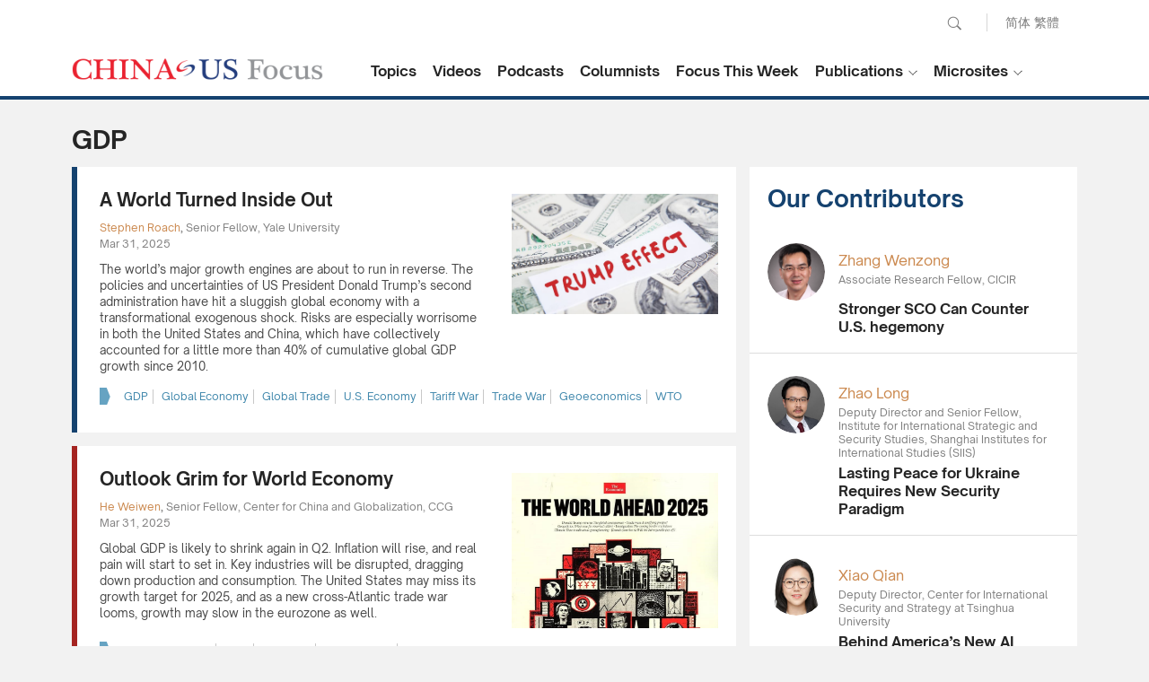

--- FILE ---
content_type: text/html; charset=utf-8
request_url: https://www.chinausfocus.com/tags/GDP/
body_size: 23135
content:
<!doctype html>
<html>
<head>
<title>GDP - CHINA US Focus</title>
<meta charset="utf-8">
<meta name="viewport" content="width=device-width, initial-scale=1.0, maximum-scale=1.0, user-scalable=0" />
<meta http-equiv="X-UA-Compatible" content="IE=edge,chrome=1" />
<meta name="format-detection"content="telephone=yes">
<meta name="keywords" content="" />
<meta name="description" content="" />
<meta property="og:site_name" content="China-US Focus"/>
<meta property="og:url" content="https://www.chinausfocus.com/" />
<meta property="og:title" content="GDP" />
<meta property="og:type" content="website" />
<meta property="og:description" content="" />
<link rel="canonical" href="https://www.chinausfocus.com/tags/gdp" >
<link rel="apple-touch-icon" href="/static/2017/images/icon.png">
<link rel="apple-touch-icon" sizes="72x72" href="/static/2017/images/icon_72.png">
<link rel="apple-touch-icon" sizes="114x114" href="/static/2017/images/icon@2x.png">
<link rel="apple-touch-icon-precomposed" href="/static/2017/images/icon.png">
<link rel="shortcut icon" sizes="196x196" href="/static/2017/images/icon@2x.png">
<link rel="shortcut icon" sizes="128x128" href="/static/2017/images/icon_72.png">
<link href="/static/2017/css/style.css?v20251014" rel="stylesheet" type="text/css">
<link href="/static/2017/css/channel.css?v20251014" rel="stylesheet" type="text/css">
<script src="/static/2017/js/jquery-1.11.3.min.js"></script>
<script src="/static/2017/js/chinausfocus_enSite.js"></script>
<!-- Google tag (gtag.js) -->
<script async src="https://www.googletagmanager.com/gtag/js?id=G-NPPEYDMNL3"></script>
<script>
  window.dataLayer = window.dataLayer || [];
  function gtag(){dataLayer.push(arguments);}
  gtag('js', new Date());

  gtag('config', 'G-NPPEYDMNL3');
</script>
</head>
<body>
    <div class="header"><a href="javascript:void(0)" class="menuBt_m"></a><a href="javascript:void(0)" class="searchBt_m"></a></div>
    <div class="mapBox_m">
        <div class="tit"><span class="font16 fb">Language :</span> <a href="https://www.chinausfocus.com/" class="dq">English</a> <a href="https://cn.chinausfocus.com/">简体</a> <a href="http://zh.chinausfocus.com/">繁體</a></div>
        <ul class="navlist">
            <li><a href="/">Home</a></li>
            <li><a href="/topics/">Topics</a></li>
            <li><a href="/videos/">Videos</a></li>
            <li><a href="/podcasts/">Podcasts</a></li>
            <li><a href="/authors/">Columnists</a></li>
            <li><a href="/s/focus-this-week/">Focus This Week</a></li>
        </ul>
        <ul class="navlist">
            <li class="tit fb font16">Publications :</li>
            <li><a href="/publication/">Research Reports</a></li>
            <li><a href="/magazine/">Focus Digest</a></li>
            <li><a href="/focus-recommends/">Focus Recommends</a></li>
        </ul>
        <ul class="navlist">
            <li class="tit fb font16">Microsites</li>
            <li><a href="/us-china-economic-ties/">China-US Trade</a></li>
            <li><a href="/south-china-sea/">South China Sea</a></li>
        </ul>
    </div>
    <div class="searchCoverbg">
        <div class="bgW overflowH">
            <div class="searchBar"><a href="javascript:void(0);" onclick="$('#search_news1').submit();return false;"
                    class="searchBt white">Go</a>
                <form action='/search.html' method="post" name="search_news1" id="search_news1">
                    <p class="input">
                        <input type="text" name="keyboard" value="" placeholder="Search" />
                        <input type="hidden" name="classid" value="1,2,3,4,5,11,12,29" />
                        <input type="hidden" name="show" value="title,smalltext,newstext,writer,keyboard" />
                        <input type="hidden" name="SubmitSearch" value="Search" />
                    </p>
                </form>
            </div>
        </div>
    </div>
    <div class="topBar">
        <div class="wrapMain forIndex">
            <form action='/search.html' method="post" name="search_news" id="search_news">
                <div class="pcTop">
                    <p class="pcSearch">
                        <input name="keyboard" type="text" id="keyboard" value="" placeholder="Search" class="inputSearch" />
                        <input type="hidden" name="classid" value="1,2,3,4,5,11,12,29" />
                        <input type="hidden" name="show" value="title,smalltext,newstext,writer,keyboard" />
                        <input type="hidden" name="SubmitSearch" value="Search" />
                        <a href="javascript:void(0);" class="pcSearchBt">Search</a>
                    </p>
                    <p class="language"><a href="https://cn.chinausfocus.com/">简体</a> <a href="https://zh.chinausfocus.com/">繁體</a></p>
                </div>
            </form>
            <div class="cl"></div>
            <a href="/" class="logo">CHINA US Focus</a>
            <div class="nav">
                <div class="navItem">
                    <a href="/topics/" class="navBtn fb">Topics</a>
                </div>
                <div class="navItem">
                    <a href="/videos/" class="navBtn fb">Videos</a>
                </div>
                <div class="navItem">
                    <a href="/podcasts/" class="navBtn fb">Podcasts</a>
                </div>
                <div class="navItem">
                    <a href="/authors/" class="navBtn fb">Columnists</a>
                </div>
                <div class="navItem">
                    <a href="/s/focus-this-week/" class="navBtn fb">Focus This Week</a>
                </div>
                <div class="navItem dropdownItem">
                    <a href="javascript:void(0)" class="navBtn fb">Publications</a>
                    <ul class="white dropdown">
                        <li><a href="/publication/">Research Reports</a></li>
                        <li><a href="/magazine/">Focus Digest</a></li>
                        <li><a href="/focus-recommends/">Focus Recommends</a></li>
                    </ul>
                </div>
                <div class="navItem dropdownItem">
                    <a href="javascript:void(0)" class="navBtn fb">Microsites</a>
                    <ul class="white dropdown">
                        <li><a href="/us-china-economic-ties/">China-US Trade</a></li>
                        <li><a href="/south-china-sea/">South China Sea</a></li>
                    </ul>
                </div>
            </div>
            <script type="text/javascript">
                $(".dropdownItem").hover(
                    function () {
                        $(this).toggleClass("open");
                    },
                    function () {
                        $(this).removeClass("open");
                    })

            </script>
        </div>
    </div>
    <!--headerend-->
<script type="text/javascript">
    $('#navname_0').addClass("dq");
</script>

<div class="wrapMain overflowH">
  <div class="channelTit">GDP</div>
  <div class="mainL">
    <div class="channelNewsList">
      <ul>

<li><a href="/finance-economy/a-world-turned-inside-out-25661"><div class="pic"><p><img src="/d/file/202503/979cae78ed4a003999e0052b23123dbc.jpg"></p ></div></a><div class="tit"><a href="/finance-economy/a-world-turned-inside-out-25661">A World Turned Inside Out</a></div><div class="editerTxt">
<p><span class="name nameColor"><a href="/author/42/stephen-roach.html">Stephen Roach</a></span>, <span class="editerSum">Senior Fellow, Yale University</span></p>
<p class="gray">Mar 31, 2025</p></div><p class="summary">The world’s major growth engines are about to run in reverse. The policies and uncertainties of US President Donald Trump’s second administration have hit a sluggish global economy with a transformational exogenous shock. Risks are especially worrisome in both the United States and China, which have collectively accounted for a little more than 40% of cumulative global GDP growth since 2010. </p><div class="tag colorBlue"><a href="/tags/gdp/">GDP</a><a href="/tags/global-economy/">Global Economy</a><a href="/tags/global-trade/">Global Trade</a><a href="/tags/us-economy/">U.S. Economy</a><a href="/tags/tariff-war/">Tariff War</a><a href="/tags/trade-war/">Trade War</a><a href="/tags/geoeconomics/">Geoeconomics</a><a href="/tags/wto/">WTO</a></div></li>

<li><a href="/finance-economy/outlook-grim-for-world-economy"><div class="pic"><p><img src="/d/file/202503/defa679717fe5116a5b1c72ffebb96a2.jpg"></p ></div></a><div class="tit"><a href="/finance-economy/outlook-grim-for-world-economy">Outlook Grim for World Economy</a></div><div class="editerTxt">
<p><span class="name nameColor"><a href="/author/19/he-weiwen.html">He Weiwen</a></span>, <span class="editerSum">Senior Fellow, Center for China and Globalization, CCG</span></p>
<p class="gray">Mar 31, 2025</p></div><p class="summary">Global GDP is likely to shrink again in Q2. Inflation will rise, and real pain will start to set in. Key industries will be disrupted, dragging down production and consumption. The United States may miss its growth target for 2025, and as a new cross-Atlantic trade war looms, growth may slow in the eurozone as well.</p><div class="tag colorBlue"><a href="/tags/global-economy/">Global Economy</a><a href="/tags/gdp/">GDP</a><a href="/tags/tariff-war/">Tariff War</a><a href="/tags/global-trade/">Global Trade</a><a href="/tags/trade-war/">Trade War</a></div></li>

<li><div class="tit"><a href="/finance-economy/for-china-to-revitalise-its-economy-it-must-rekindle-the-entrepreneurial-spirit">For China to Revitalise Its Economy, It Must Rekindle the Entrepreneurial Spirit.</a></div><div class="editerTxt">
<p><span class="name nameColor"><a href="/author/20848/brian-wong.html">Brian Wong</a></span>, <span class="editerSum">Assistant Professor in Philosophy and Fellow at Centre on Contemporary China and the World, HKU and Rhodes Scholar</span></p>
<p class="gray">Dec 31, 2024</p></div><p class="summary">China's leadership has acknowledged the need to prioritize consumption and foster entrepreneurship, but these goals require deeper systemic reforms and a bolder embrace of risk-taking to reignite growth and confidence in the economy.</p><div class="tag colorBlue"><a href="/tags/chinas-economy/">China’s Economy</a><a href="/tags/chinas-reform/">China’s Reform</a><a href="/tags/gdp/">GDP</a><a href="/tags/government-debt/">Government Debt</a></div></li>

<li><div class="tit"><a href="/finance-economy/what-will-happen-to-chinas-economy-in-2025">What Will Happen to China’s Economy in 2025?</a></div><div class="editerTxt">
<p><span class="name nameColor"><a href="/author/20771/huang-yiping.html">Huang Yiping</a></span>, <span class="editerSum">PKU Boya Distinguished Professor and Former Member of the Monetary Policy Committee, People’s Bank of China</span></p>
<p class="gray">Dec 27, 2024</p></div><p class="summary">China’s GDP growth slowed during the first three quarters of 2024, from 5.3% to 4.7% to 4.6%, raising fears that the country would not achieve its annual growth target of around 5%. But the latest data suggest that China’s economy is finally turning the corner.</p><div class="tag colorBlue"><a href="/tags/chinas-economy/">China’s Economy</a><a href="/tags/gdp/">GDP</a><a href="/tags/chinas-reform/">China’s Reform</a></div></li>

<li><div class="tit"><a href="/finance-economy/chinas-struggles-with-a-consumer-society">China’s Struggles with a Consumer Society</a></div><div class="editerTxt">
<p><span class="name nameColor"><a href="/author/42/stephen-roach.html">Stephen Roach</a></span>, <span class="editerSum">Senior Fellow, Yale University</span></p>
<p class="gray">Dec 24, 2024</p></div><p class="summary">China’s engineering prowess has been nothing short of extraordinary. From world-class infrastructure and eco-friendly cities to space systems and high-speed trains, China’s impressive accumulation of state-of-the-art physical capital has played a dominant role in driving its economy. But China’s physical engineering accomplishments on the supply side have not been transferable to social engineering efforts on the demand side, especially in stimulating consumer demand. </p><div class="tag colorBlue"><a href="/tags/chinas-economy/">China’s Economy</a><a href="/tags/gdp/">GDP</a><a href="/tags/chinas-reform/">China’s Reform</a></div></li>

<li><div class="tit"><a href="/finance-economy/is-china-too-old-to-get-rich">Is China Too Old to Get Rich?</a></div><div class="editerTxt">
<p><span class="name nameColor"><a href="/author/10269/yi-fuxian.html">Yi Fuxian</a></span>, <span class="editerSum">Senior Scientist at University of Wisconsin-Madison</span></p>
<p class="gray">May 27, 2024</p></div><p class="summary">In March, Chinese Premier Li Qiang announced an ambitious economic growth target of 5% for 2024. In a subsequent commentary, former World Bank chief economist Justin Yifu Lin endorsed the government’s target, predicting that China’s economy will grow at an average annual rate of 5-6% over the coming decade before slowing to 3-4% between 2036 and 2050. </p><div class="tag colorBlue"><a href="/tags/chinas-economy/">China’s Economy</a><a href="/tags/gdp/">GDP</a></div></li>

<li><div class="tit"><a href="/finance-economy/chinas-economy-remains-on-right-track">China’s Economy Remains on Right Track</a></div><div class="editerTxt">
<p><span class="name nameColor"><a href="/author/10543/zhang-yansheng.html">Zhang Yansheng</a></span>, <span class="editerSum">Chief Researcher, China Center for International Economic Exchanges</span></p>
<p class="gray">Mar 25, 2024</p></div><p class="summary">Contrary to recent forecasts by various international organizations, the author believes that China’s economy in 2024 will buck the trend and trace a new curve. Growth will reach upward toward 5 percent and beyond in 2025 as the country shakes off the lingering impact of COVID-19 and returns to an appropriate range. </p><div class="tag colorBlue"><a href="/tags/chinas-economy/">China’s Economy</a><a href="/tags/gdp/">GDP</a><a href="/tags/global-economy/">Global Economy</a></div></li>

<li><a href="/finance-economy/a-critical-year-in-chinas-growth"><div class="pic"><p><img src="/d/file/202302/321c7fc14332f63ec3ab2cf8317a9a32.jpg"></p ></div></a><div class="tit"><a href="/finance-economy/a-critical-year-in-chinas-growth">A Critical Year in China’s Growth</a></div><div class="editerTxt">
<p><span class="name nameColor"><a href="/author/19/he-weiwen.html">He Weiwen</a></span>, <span class="editerSum">Senior Fellow, Center for China and Globalization, CCG</span></p>
<p class="gray">Mar 25, 2024</p></div><p class="summary">The only way to ensure more robust and sustainable growth is creating new patterns and new productive forces. Following the San Francisco Vision, the governments and business communities of both China and the United States should lose no time getting on board.</p><div class="tag colorBlue"><a href="/tags/chinas-economy/">China’s Economy</a><a href="/tags/global-economy/">Global Economy</a><a href="/tags/gdp/">GDP</a></div></li>

<li><div class="tit"><a href="/finance-economy/a-good-year-for-chinas-economy">A Good Year for China’s Economy</a></div><div class="editerTxt">
<p><span class="name nameColor"><a href="/author/55/yu-yongding.html">Yu Yongding</a></span>, <span class="editerSum">Former President, China Society of World Economics</span></p>
<p class="gray">Feb 17, 2023</p></div><p class="summary">In March 2022, the Chinese government set a target of 5-5.5% GDP growth for the year. At the time, such growth levels appeared perfectly attainable. But within a month, the Omicron variant had arrived, triggering strict lockdowns that, while stemming the spread of the coronavirus, caused serious damage to the supply and demand sides of the economy. China’s growth rate for 2022 was just 3%.</p><div class="tag colorBlue"><a href="/tags/chinas-economy/">China’s Economy</a><a href="/tags/gdp/">GDP</a><a href="/tags/global-economy/">Global Economy</a><a href="/tags/covid-19/">COVID-19</a></div></li>

<li><a href="/finance-economy/economy-recovering-with-a-caveat"><div class="pic"><p><img src="/d/file/202302/321c7fc14332f63ec3ab2cf8317a9a32.jpg"></p ></div></a><div class="tit"><a href="/finance-economy/economy-recovering-with-a-caveat">Economy Recovering, With a Caveat</a></div><div class="editerTxt">
<p><span class="name nameColor"><a href="/author/168/xu-hongcai.html">Xu Hongcai</a></span>, <span class="editerSum">Deputy Director, Economic Policy Commission</span></p>
<p class="gray">Feb 03, 2023</p></div><p class="summary">China will stay on a positive trajectory this year, but its achievements did not come easily. Some fundamentals still need to be addressed, as the foundation underpinning the recovery is not yet rock solid. Boosting incomes would make a difference.</p><div class="tag colorBlue"><a href="/tags/chinas-economy/">China’s Economy</a><a href="/tags/gdp/">GDP</a><a href="/tags/global-economy/">Global Economy</a></div></li>

      </ul>
    <div class="pages"><a class="dq">1</a><a href="/tags/gdp/1.html">2</a><a href="/tags/gdp/2.html">3</a><a href="/tags/gdp/3.html">4</a><a href="/tags/gdp/4.html">5</a><a href="/tags/gdp/5.html">6</a><span>...</span><a href="/tags/gdp/15.html">16</a><a href="/tags/gdp/1.html" class="gt"> &gt; </a><span class="disBlock">&nbsp;&nbsp;Total 158 (10 / Page)</span></div>
    </div>
  </div>
  <div class="mainR">
  <div id="indexmainR"><script type="text/javascript" src="/ajax/con_mainR.js"></script></div>
  </div>
  <div class="wrapMain">
  <div class="pagedesc"></div>
  </div>
</div>
<script>
	$(".tag a:last-child").css("border-right","none");
	$(".channelNewsList li:even").addClass("lineL_blue");
	$(".channelNewsList li:odd").addClass("lineL_red");
</script>
<div class="wrapFooterNav">
        <div class="wrapMain forIndex white">
            <div class="toTop" onclick="javascript:window.scrollTo(0,0);"><span>Back to Top</span></div>
            <ul class="footerNav" id="footerNav_1">
                <li class="titlogo"><img src="/static/2017/images/copyright_logo2.png" alt=""></li>
                <li class="dec">China-US Focus builds trust and understanding between the U.S. and China through open dialogue among thought leaders.</li>
            </ul>
            <ul class="footerNav" id="footerNav_2">
                <li class="tit">Our Offerings</li>
                <li><a href="/topics/">Topics</a></li>
                <li><a href="/videos/">Videos</a></li>
                <li><a href="/podcasts/">Podcasts</a></li>
                <li> <a href="/authors/">Columnists</a></li>
                <li><a href="/publication/">Research Reports</a></li>
                <li><a href="/magazine/">Focus Digest</a></li>
            </ul>

            <ul class="footerNav" id="footerNav_3">
                <li class="tit">Stay Connected</li>
                <li>
                    <!-- <div class="subscribeBox">
                        <input type="text" placeholder="Your Email Address" class="input">
                        <button type="submit" class="submitBtn"></button>
                    </div> -->
                    <!--Begin CTCT Sign-Up Form-->
                    <div id="success_message" style="margin: 10px auto; display:none;">
                        Thanks for signing up!
                    </div>
                    <div class="ctct-embed-signup form">
                        <form data-id="embedded_signup:form" class="ctct-custom-form Form" name="embedded_signup"
                            method="POST" action="https://visitor2.constantcontact.com/api/signup">
                            <div class="subscribeBox">
                                <!-- The following code must be included to ensure your sign-up form works properly. -->
                                <input data-id="ca:input" type="hidden" name="ca"
                                    value="2d60ce3c-cf6a-471c-a45e-cf235fe4f713">
                                <input data-id="list:input" type="hidden" name="list" value="20">
                                <input data-id="source:input" type="hidden" name="source" value="EFD">
                                <input data-id="required:input" type="hidden" name="required" value="list,email">
                                <input data-id="url:input" type="hidden" name="url" value="">
                                <p data-id="Email Address:p">
                                    <input data-id="Email Address:input" type="text" name="email" value=""
                                        placeholder="Your Email Address" class="input">
                                </p>
                                <button type="submit" class="submitBtn" data-enabled="enabled"></button>
                                <div>
                                </div>
                            </div>
                        </form>
                    </div>
                    <script type="text/javascript">
                        var localizedErrMap = {};
                        localizedErrMap['required'] = 'This field is required.';
                        localizedErrMap['ca'] = 'An unexpected error occurred while attempting to send email.';
                        localizedErrMap['email'] = 'Please enter your email address in name@email.com format.';
                        var postURL = 'https://visitor2.constantcontact.com/api/signup';
                    </script>
                    <script type="text/javascript"
                        src="https://static.ctctcdn.com/h/contacts-embedded-signup-assets/1.0.2/js/signup-form.js"></script>
                    <!--End CTCT Sign-Up Form-->
                </li>
                <li class="subscribeDec">Get the latest stories from China-US Focus weekly.</li>
                <li>
                    <div class="cl">
                        <a href="https://www.facebook.com/ChinaUSFocus/" class="shareIco s1" target="_blank">facebook</a>
                        <a href="https://twitter.com/chinausfocus" class="shareIco s2" target="_blank">twitter</a>
                        <a href="https://www.youtube.com/user/ChinaUSFocus" class="shareIco s3" target="_blank">youtube</a>
                    </div>
                </li>
            </ul>
        </div>
    </div>
    <!--wrapFooter end-->
    <div class="Copyright">
        <div class="wrapMain forIndex">2025 China-United States Exchange Foundation. All rights reserved. &nbsp;&nbsp; <span class="gray">|</span> &nbsp;&nbsp; <a href="/html/contactus.html">Contact Us</a></div>
    </div>
</body>
</html>

--- FILE ---
content_type: text/html
request_url: https://www.chinausfocus.com/index.html
body_size: 64188
content:
<!doctype html>
<html>
<head>
<title>Exclusive Commentaries on China-US Relations - CHINA US Focus</title>
<meta charset="utf-8">
<meta name="viewport" content="width=device-width, initial-scale=1.0, maximum-scale=1.0, user-scalable=0" />
<meta http-equiv="X-UA-Compatible" content="IE=edge,chrome=1" />
<meta name="format-detection"content="telephone=yes">
<meta name="keywords" content="china us news, china united states news, china us relations, china united states relations, china us relations news, china us focus" />
<meta name="description" content="China-US Focus provides exclusive commentaries on China-US relations from politics, economics, trade, military and security, environment and culture." />
<meta name="facebook-domain-verification" content="cukys538jr7yszn73997nrqb3cqktb" />
<meta property="og:site_name" content="China-US Focus"/>
<meta property="og:url" content="https://www.chinausfocus.com/peace-security/" />
<meta property="og:image" content="https://www.chinausfocus.com[!--class.classimg--]" />
<meta property="og:title" content="China-US Focus" />
<meta property="og:type" content="website" />
<meta property="og:description" content="China-US Focus provides exclusive commentaries on China-US relations from politics, economics, trade, military and security, environment and culture." />
<link rel="apple-touch-icon" href="/static/2017/images/icon.png">
<link rel="apple-touch-icon" sizes="72x72" href="/static/2017/images/icon_72.png">
<link rel="apple-touch-icon" sizes="114x114" href="/static/2017/images/icon@2x.png">
<link rel="apple-touch-icon-precomposed" href="/static/2017/images/icon.png">
<link rel="shortcut icon" sizes="196x196" href="/static/2017/images/icon@2x.png">
<link rel="shortcut icon" sizes="128x128" href="/static/2017/images/icon_72.png">
<link href="/static/2017/css/style.css?v20251014" rel="stylesheet" type="text/css">
<link href="/static/2017/css/channel.css?v20251014" rel="stylesheet" type="text/css">
<script src="/static/2017/js/jquery-1.11.3.min.js"></script>
<script src="/static/2017/js/chinausfocus_enSite.js"></script>
<!-- Google tag (gtag.js) -->
<script async src="https://www.googletagmanager.com/gtag/js?id=G-NPPEYDMNL3"></script>
<script>
  window.dataLayer = window.dataLayer || [];
  function gtag(){dataLayer.push(arguments);}
  gtag('js', new Date());

  gtag('config', 'G-NPPEYDMNL3');
</script>
</head>
<body>
    <div class="header"><a href="javascript:void(0)" class="menuBt_m"></a><a href="javascript:void(0)" class="searchBt_m"></a></div>
    <div class="mapBox_m">
        <div class="tit"><span class="font16 fb">Language :</span> <a href="https://www.chinausfocus.com/" class="dq">English</a> <a href="https://cn.chinausfocus.com/">简体</a> <a href="http://zh.chinausfocus.com/">繁體</a></div>
        <ul class="navlist">
            <li><a href="/">Home</a></li>
            <li><a href="/topics/">Topics</a></li>
            <li><a href="/videos/">Videos</a></li>
            <li><a href="/podcasts/">Podcasts</a></li>
            <li><a href="/authors/">Columnists</a></li>
            <li><a href="/s/focus-this-week/">Focus This Week</a></li>
        </ul>
        <ul class="navlist">
            <li class="tit fb font16">Publications :</li>
            <li><a href="/publication/">Research Reports</a></li>
            <li><a href="/magazine/">Focus Digest</a></li>
            <li><a href="/focus-recommends/">Focus Recommends</a></li>
        </ul>
        <ul class="navlist">
            <li class="tit fb font16">Microsites</li>
            <li><a href="/us-china-economic-ties/">China-US Trade</a></li>
            <li><a href="/south-china-sea/">South China Sea</a></li>
        </ul>
    </div>
    <div class="searchCoverbg">
        <div class="bgW overflowH">
            <div class="searchBar"><a href="javascript:void(0);" onclick="$('#search_news1').submit();return false;"
                    class="searchBt white">Go</a>
                <form action='/search.html' method="post" name="search_news1" id="search_news1">
                    <p class="input">
                        <input type="text" name="keyboard" value="" placeholder="Search" />
                        <input type="hidden" name="classid" value="1,2,3,4,5,11,12,29" />
                        <input type="hidden" name="show" value="title,smalltext,newstext,writer,keyboard" />
                        <input type="hidden" name="SubmitSearch" value="Search" />
                    </p>
                </form>
            </div>
        </div>
    </div>
    <div class="topBar">
        <div class="wrapMain forIndex">
            <form action='/search.html' method="post" name="search_news" id="search_news">
                <div class="pcTop">
                    <p class="pcSearch">
                        <input name="keyboard" type="text" id="keyboard" value="" placeholder="Search" class="inputSearch" />
                        <input type="hidden" name="classid" value="1,2,3,4,5,11,12,29" />
                        <input type="hidden" name="show" value="title,smalltext,newstext,writer,keyboard" />
                        <input type="hidden" name="SubmitSearch" value="Search" />
                        <a href="javascript:void(0);" class="pcSearchBt">Search</a>
                    </p>
                    <p class="language"><a href="https://cn.chinausfocus.com/">简体</a> <a href="https://zh.chinausfocus.com/">繁體</a></p>
                </div>
            </form>
            <div class="cl"></div>
            <a href="/" class="logo">CHINA US Focus</a>
            <div class="nav">
                <div class="navItem">
                    <a href="/topics/" class="navBtn fb">Topics</a>
                </div>
                <div class="navItem">
                    <a href="/videos/" class="navBtn fb">Videos</a>
                </div>
                <div class="navItem">
                    <a href="/podcasts/" class="navBtn fb">Podcasts</a>
                </div>
                <div class="navItem">
                    <a href="/authors/" class="navBtn fb">Columnists</a>
                </div>
                <div class="navItem">
                    <a href="/s/focus-this-week/" class="navBtn fb">Focus This Week</a>
                </div>
                <div class="navItem dropdownItem">
                    <a href="javascript:void(0)" class="navBtn fb">Publications</a>
                    <ul class="white dropdown">
                        <li><a href="/publication/">Research Reports</a></li>
                        <li><a href="/magazine/">Focus Digest</a></li>
                        <li><a href="/focus-recommends/">Focus Recommends</a></li>
                    </ul>
                </div>
                <div class="navItem dropdownItem">
                    <a href="javascript:void(0)" class="navBtn fb">Microsites</a>
                    <ul class="white dropdown">
                        <li><a href="/us-china-economic-ties/">China-US Trade</a></li>
                        <li><a href="/south-china-sea/">South China Sea</a></li>
                    </ul>
                </div>
            </div>
            <script type="text/javascript">
                $(".dropdownItem").hover(
                    function () {
                        $(this).toggleClass("open");
                    },
                    function () {
                        $(this).removeClass("open");
                    })

            </script>
        </div>
    </div>
    <!--headerend-->
<script type="text/javascript">
    $('#navname_0').addClass("dq");
</script>

<link href="/static/2017/css/indexStyle.css?v20250920" rel="stylesheet" type="text/css">
    <div class="wrapMain mainContainer ">
        <div class="toptagsBar"><a href="/tags/us-china-policy/">U.S. China Policy</a><a href="/tags/geopolitics/">Geopolitics</a><a href="/tags/global-economy/">Global Economy</a><a href="/tags/ukraine-crisis/">Ukraine Crisis</a><a href="/tags/south-china-sea/">South China Sea</a></div>
        <ul class="listContainer">
<li class="listItem  ">
    <div class="pic"><a href="/peace-security/greenland-is-not-venezuela"><img src="/d/file/202601/dc2bf3ed8e050a1e363dc73a90327d6c.jpg"></a></div>
    <div class="tagsbar"><a href="/tags/greenland/" class="itemTags">Greenland</a></div>    <div class="itemTitle"><a href="/peace-security/greenland-is-not-venezuela">Greenland Is Not Venezuela</a></div>
    <div class="itemAuthor">
        <div class="profile"><a href="/author/20239/zhao-long.html"><img src="/upload/avatar/author/20239-20260119170346.jpg?1768813426" /></a></div>
        <div class="txt"><p class="nameTit nameColor"><a href="/author/20239/zhao-long.html">Zhao Long</a></p><p>Deputy Director and Senior Fellow, Institute for International Strategic and Security Studies, Shanghai Institutes for International Studies (SIIS) <p></div>
    </div>
    <div class="furtherreading">
        <div class="tit">Further reading</div>
        <div class="txt"><a href="/peace-security/lasting-peace-for-ukraine-requires-new-security-paradigm"><span class="author">Zhao Long</span><span>Lasting Peace for Ukraine Requires New Security Paradigm</span></a></div>
    </div>
</li>
<li class="listItem  ">
    <div class="pic"><a href="/peace-security/arrest-of-maduro-shows-split-in-global-north-and-south"><img src="/d/file/202601/d907f0c0eca191f7d8e3e3ef7f44e60c.png"></a></div>
    <div class="tagsbar"><a href="/tags/global-north-and-south/" class="itemTags">Global North and South</a></div>    <div class="itemTitle"><a href="/peace-security/arrest-of-maduro-shows-split-in-global-north-and-south">Arrest of Maduro Shows Split in Global North and South</a></div>
    <div class="itemAuthor">
        <div class="profile"><a href="/author/21075/jayanath-colombage.html"><img src="/upload/avatar/author/21075-20260119145055.png?1768805455" /></a></div>
        <div class="txt"><p class="nameTit nameColor"><a href="/author/21075/jayanath-colombage.html">Jayanath Colombage</a></p><p>Former Navy Chief and Former Foreign Secretary of Sri Lanka<p></div>
    </div>
    <div class="furtherreading">
        <div class="tit">Further reading</div>
        <div class="txt"><a href="/peace-security/china-and-america-must-get-serious-about-ai-risk"><span>China and America Must Get Serious About AI Risk</span></a></div>
    </div>
</li>
<li class="listItem  ">
    <div class="pic"><a href="/foreign-policy/2025-in-review-the-ukraine-war-and-the-global-order"><img src="/d/file/202601/90b8903bac450c8a34f1cfc487946eb7.png"></a></div>
    <div class="tagsbar"><a href="/tags/world-order/" class="itemTags">World Order</a></div>    <div class="itemTitle"><a href="/foreign-policy/2025-in-review-the-ukraine-war-and-the-global-order">2025 in Review: The Ukraine War and the Global Order</a></div>
    <div class="itemAuthor">
        <div class="profile"><a href="/author/20725/xiao-bin.html"><img src="/upload/avatar/author/20725.jpg?1767165246" /></a></div>
        <div class="txt"><p class="nameTit nameColor"><a href="/author/20725/xiao-bin.html">Xiao Bin</a></p><p>Deputy Secretary-general, Center for Shanghai Cooperation Organization Studies, Chinese Association of Social Sciences<p></div>
    </div>
    <div class="furtherreading">
        <div class="tit">Further reading</div>
        <div class="txt"><a href="/peace-security/war-cost-calculations-in-ukraine-conflict"><span class="author">Xiao Bin</span><span>War Cost Calculations in Ukraine Conflict</span></a></div>
    </div>
</li>
<li class="listItem  ">
    <div class="pic"><a href="/foreign-policy/trumps-new-world-disorder-time-for-middle-power-diplomacy"><img src="/d/file/202601/c3b18faaf943ac3f26d4ccadf4e9ba58.jpg"></a></div>
    <div class="tagsbar"><a href="/tags/multilateralism/" class="itemTags">Multilateralism</a></div>    <div class="itemTitle"><a href="/foreign-policy/trumps-new-world-disorder-time-for-middle-power-diplomacy">“Trump’s New World Disorder”: Time for Middle Power Diplomacy</a></div>
    <div class="itemAuthor">
        <div class="profile"><a href="/author/20264/richard-javad-heydarian.html"><img src="/upload/avatar/author/20264.jpg?1768788854" /></a></div>
        <div class="txt"><p class="nameTit nameColor"><a href="/author/20264/richard-javad-heydarian.html">Richard Javad Heydarian</a></p><p>Professorial Chairholder in Geopolitics, Polytechnic University of the Philippines<p></div>
    </div>
    <div class="furtherreading">
        <div class="tit">Further reading</div>
        <div class="txt"><a href="/foreign-policy/strategic-crossroads-marcos-jrs-balancing-act-with-the-us-and-china"><span class="author">Richard Javad Heydarian</span><span>Strategic Crossroads: Marcos Jr’s Balancing Act with the U.S. and China</span></a></div>
    </div>
</li>
<li class="listItem  ">
    <div class="pic"><a href="/foreign-policy/china-rok-relations-on-the-rebound"><img src="/d/file/202601/26f3b3d36af7381c1479d702f342d9f8.png"></a></div>
    <div class="tagsbar"><a href="/tags/china-south-korea-relations/" class="itemTags">China-South Korea Relations</a></div>    <div class="itemTitle"><a href="/foreign-policy/china-rok-relations-on-the-rebound">China-ROK Relations on the Rebound?</a></div>
    <div class="itemAuthor">
        <div class="profile"><a href="/author/27/richard-weitz.html"><img src="/upload/avatar/author/27.jpg?1718867038" /></a></div>
        <div class="txt"><p class="nameTit nameColor"><a href="/author/27/richard-weitz.html">Richard Weitz</a></p><p>Senior Fellow, Hudson Institute<p></div>
    </div>
    <div class="furtherreading">
        <div class="tit">Further reading</div>
        <div class="txt"><a href="/foreign-policy/busans-unfinished-agenda"><span class="author">Richard Weitz</span><span>Busan’s Unfinished Agenda</span></a></div>
    </div>
</li>
<li class="listItem  ">
    <div class="pic"><a href="/foreign-policy/from-rules-to-bargains"><img src="/d/file/202601/aefb27748e80f91d227b4dc9acdc2cc6.jpg"></a></div>
    <div class="tagsbar"><a href="/tags/venezuela/" class="itemTags">Venezuela</a></div>    <div class="itemTitle"><a href="/foreign-policy/from-rules-to-bargains">From Rules to Bargains</a></div>
    <div class="itemAuthor">
        <div class="profile"><a href="/author/20110/nong-hong.html"><img src="/upload/avatar/author/20110-20250602173229.jpg?1768355226" /></a></div>
        <div class="txt"><p class="nameTit nameColor"><a href="/author/20110/nong-hong.html">Nong Hong</a></p><p>Executive Director, Institute for China-America Studies; Senior Fellow, Beijing Club for International Dialogue<p></div>
    </div>
    <div class="furtherreading">
        <div class="tit">Further reading</div>
        <div class="txt"><a href="/peace-security/a-test-for-the-future-of-global-ocean-law"><span class="author">Nong Hong</span><span>A Test for the Future of Global Ocean Law</span></a></div>
    </div>
</li>
<li class="listItem  ">
    <div class="pic"><a href="/foreign-policy/what-does-the-us-attack-in-venezuela-mean-for-rivals-and-allies"><img src="/d/file/202601/a1ed1118a20f8560931f0b6a091cc6e7.jpg"></a></div>
    <div class="tagsbar"><a href="/tags/venezuela/" class="itemTags">Venezuela</a></div>    <div class="itemTitle"><a href="/foreign-policy/what-does-the-us-attack-in-venezuela-mean-for-rivals-and-allies">What Does the U.S. Attack in Venezuela Mean for Rivals and Allies?</a></div>
    <div class="itemAuthor">
        <div class="profile"><a href="/author/78/lucio-blanco-pitlo-iii.html"><img src="/upload/avatar/author/78-20240821185633.jpg?1758077468" /></a></div>
        <div class="txt"><p class="nameTit nameColor"><a href="/author/78/lucio-blanco-pitlo-iii.html">Lucio Blanco Pitlo III</a></p><p>President of Philippine Association for Chinese Studies, and Research Fellow at Asia-Pacific Pathways to Progress Foundation<p></div>
    </div>
    <div class="furtherreading">
        <div class="tit">Further reading</div>
        <div class="txt"><a href="/foreign-policy/renewing-aseans-centrality-and-relevance-under-the-philippines-chairmanship"><span class="author">Lucio Blanco Pitlo III</span><span>Renewing ASEAN’s centrality and relevance under the Philippines’ Chairmanship</span></a></div>
    </div>
</li>
<li class="listItem  ">
    <div class="pic"><a href="/foreign-policy/the-new-monroe-doctrine"><img src="/d/file/202601/00fabcbc494fb0567be699b331c96be9.jpg"></a></div>
    <div class="tagsbar"><a href="/tags/global-governance/" class="itemTags">Global Governance</a></div>    <div class="itemTitle"><a href="/foreign-policy/the-new-monroe-doctrine">The New Monroe Doctrine</a></div>
    <div class="itemAuthor">
        <div class="profile"><a href="/author/120/zhang-monan.html"><img src="/upload/avatar/author/120.jpg?1766109600" /></a></div>
        <div class="txt"><p class="nameTit nameColor"><a href="/author/120/zhang-monan.html">Zhang Monan</a></p><p>Deputy Director of Institute of American and European Studies, CCIEE<p></div>
    </div>
    <div class="furtherreading">
        <div class="tit">Further reading</div>
        <div class="txt"><a href="/finance-economy/turnberry-system-a-paradigm-shift-in-global-trade"><span class="author">Zhang Monan</span><span>Turnberry System: A Paradigm Shift in Global Trade</span></a></div>
    </div>
</li>
<li class="listItem  ">
    <div class="pic"><a href="/foreign-policy/from-latin-america-to-the-arctic"><img src="/d/file/202601/795ce92610db76a4eb754c0f9ab3614f.png"></a></div>
    <div class="tagsbar"><a href="/tags/venezuela/" class="itemTags">Venezuela</a></div>    <div class="itemTitle"><a href="/foreign-policy/from-latin-america-to-the-arctic">From Latin America to the Arctic</a></div>
    <div class="itemAuthor">
        <div class="profile"><a href="/author/45/sun-chenghao.html"><img src="/upload/avatar/author/45-20250220175510.jpg?1767945621" /></a></div>
        <div class="txt"><p class="nameTit nameColor"><a href="/author/45/sun-chenghao.html">Sun Chenghao</a></p><p>Fellow, Center for International Security and Strategy of Tsinghua University; Munich Young Leader 2025<p></div>
    </div>
    <div class="furtherreading">
        <div class="tit">Further reading</div>
        <div class="txt"><a href="/peace-security/venezuela-episode-undercuts-trumps-g2-vision"><span class="author">Sun Chenghao</span><span>Venezuela Episode Undercuts Trump’s G2 Vision</span></a></div>
    </div>
</li>
<li class="listItem  ">
    <div class="pic"><a href="/peace-security/china-and-america-must-get-serious-about-ai-risk"><img src="/d/file/202601/da1b39d4e35eea185c1699223613995c.png"></a></div>
    <div class="tagsbar"><a href="/tags/ai/" class="itemTags">AI</a></div>    <div class="itemTitle"><a href="/peace-security/china-and-america-must-get-serious-about-ai-risk">China and America Must Get Serious About AI Risk</a></div>
    <div class="itemAuthor">
        <div class="profile"><a href="/author/21074/jake-sullivan.html"><img src="/upload/avatar/author/21074-20260113161644.png?1768789995" /></a></div>
        <div class="txt"><p class="nameTit nameColor"><a href="/author/21074/jake-sullivan.html">Jake Sullivan</a></p><p>Former U.S. National Security Adviser, Professor at Harvard Kennedy School<p></div>
    </div>
    <div class="furtherreading">
        <div class="tit">Further reading</div>
        <div class="txt"><a href="/peace-security/venezuela-episode-undercuts-trumps-g2-vision"><span>Venezuela Episode Undercuts Trump’s G2 Vision</span></a></div>
    </div>
</li>
        </ul>
        <div class="homeBanner">
            <div class="pic"><a href="/finance-economy/behind-americas-new-ai-policy" target="_blank"><img src="/d/file/202509/8d92fed0ff5661c1a88326049c04b8b3.jpeg"></a></div>
            <div class="titBox">
                <a href="/finance-economy/behind-americas-new-ai-policy" target="_blank" class="tit">Behind America’s New AI Policy</a>
            </div>
        </div>
        <ul class="listContainer">
    <li class="listItem  ">
        <div class="pic"><a href="/foreign-policy/how-the-world-can-reboot-america-first"><img src="/d/file/202509/62193bf78f9739ab4564e0f8b577972f.jpg"></a></div>
        <div class="tagsbar"><a href="/tags/america-first/" class="itemTags">America First</a></div>        <div class="itemTitle"><a href="/foreign-policy/how-the-world-can-reboot-america-first">How the World Can Reboot America First</a></div>
        <div class="itemAuthor">
            <div class="profile"><a href="/author/21073/vera-songwe.html"><img src="/upload/avatar/author/21073-20260113160429.png?1768790483" /></a><a href="/author/21054/bernice-lee.html"><img src="/upload/avatar/author/21054-20250801144738.png?1768790525" /></a></div>
            <div class="txt"><p class="nameTit nameColor"><a href="/author/21073/vera-songwe.html">Vera Songwe</a> , <a href="/author/21054/bernice-lee.html">Bernice Lee</a></p></div>
        </div>
        <div class="furtherreading">
            <div class="tit">Further reading</div>
            <div class="txt"><a href="/energy-environment/can-europe-and-china-forge-a-climate-connection"><span class="author">Bernice Lee</span><span>Can Europe and China Forge a Climate Connection?</span></a></div>
        </div>
    </li>
        <li class="listItem  ">
        <div class="pic"><a href="/energy-environment/environmental-ai-governance-us-and-china-have-different-roads-to-developing-green-ai-systems"><img src="/d/file/202601/9a141e39dc2412919a5adcf6061faef4.png"></a></div>
        <div class="tagsbar"><a href="/tags/ai/" class="itemTags">AI</a></div>        <div class="itemTitle"><a href="/energy-environment/environmental-ai-governance-us-and-china-have-different-roads-to-developing-green-ai-systems">Environmental AI Governance: U.S. and China Have Different Roads to developing Green AI Systems</a></div>
        <div class="itemAuthor">
            <div class="profile"><a href="/author/20767/jianyin-roachell.html"><img src="/upload/avatar/author/20767-20250319151700.png?1768788500" /></a></div>
            <div class="txt"><p class="nameTit nameColor"><a href="/author/20767/jianyin-roachell.html">Jianyin Roachell</a></p><p>Transatlantic Digital Debate Fellow and Research Associate at Max Planck Institute of Geoanthropology<p></div>
        </div>
        <div class="furtherreading">
            <div class="tit">Further reading</div>
            <div class="txt"><a href="/finance-economy/a-sustainable-ai-race-us-chinas-collision-with-environmental-constraints"><span class="author">Jianyin Roachell</span><span>A Sustainable AI Race: US-China’s Collision with Environmental Constraints</span></a></div>
        </div>
    </li>
        <li class="listItem  ">
        <div class="pic"><a href="/foreign-policy/when-will-china-adjust-to-the-new-american-model"><img src="/d/file/202601/7cccc86cb001f4c80a9b509f9d5933dd.jpg"></a></div>
        <div class="tagsbar"><a href="/tags/us-foreign-policy/" class="itemTags">U.S. Foreign Policy</a></div>        <div class="itemTitle"><a href="/foreign-policy/when-will-china-adjust-to-the-new-american-model">When Will China Adjust to the New American Model?</a></div>
        <div class="itemAuthor">
            <div class="profile"><a href="/author/20929/sebastian-contin-trillo-figueroa.html"><img src="/upload/avatar/author/20929.png?1767081976" /></a></div>
            <div class="txt"><p class="nameTit nameColor"><a href="/author/20929/sebastian-contin-trillo-figueroa.html">Sebastian Contin Trillo-Figueroa</a></p><p>Geopolitics Analyst in EU-Asia Relations and AsiaGlobal Fellow, The University of Hong Kong<p></div>
        </div>
        <div class="furtherreading">
            <div class="tit">Further reading</div>
            <div class="txt"><a href="/foreign-policy/the-trump-corollary-in-europes-decisive-hour"><span class="author">Sebastian Contin Trillo-Figueroa</span><span>The Trump Corollary in Europe’s Decisive Hour</span></a></div>
        </div>
    </li>
        <li class="listItem  ">
        <div class="pic"><a href="/foreign-policy/does-venezuela-herald-a-no-rules-international-order"><img src="/d/file/202601/0dc785daceaf9ee71cb92733034d04d6.png"></a></div>
        <div class="tagsbar"><a href="/tags/venezuela/" class="itemTags">Venezuela</a></div>        <div class="itemTitle"><a href="/foreign-policy/does-venezuela-herald-a-no-rules-international-order">Does Venezuela Herald a No-Rules International Order?</a></div>
        <div class="itemAuthor">
            <div class="profile"><a href="/author/21032/carla-norrl%C3%B6f.html"><img src="/upload/avatar/author/21032-20250213155451.png?1768356079" /></a></div>
            <div class="txt"><p class="nameTit nameColor"><a href="/author/21032/carla-norrl%C3%B6f.html">Carla Norrlöf</a></p><p>Professor of Political Science at University of Toronto,  non-resident senior fellow at Atlantic Council<p></div>
        </div>
        <div class="furtherreading">
            <div class="tit">Further reading</div>
            <div class="txt"><a href="/foreign-policy/americas-dangerous-internal-geopolitics"><span class="author">Carla Norrlöf</span><span>America’s Dangerous Internal Geopolitics</span></a></div>
        </div>
    </li>
        <li class="listItem  ">
        <div class="pic"><a href="/foreign-policy/the-venezuelan-battleground-us-regime-change-v-chinese-economic-cooperation"><img src="/d/file/202601/d300c22991af492e2759cf7cf6e21904.jpg"></a></div>
        <div class="tagsbar"><a href="/tags/venezuela/" class="itemTags">Venezuela</a></div>        <div class="itemTitle"><a href="/foreign-policy/the-venezuelan-battleground-us-regime-change-v-chinese-economic-cooperation">The Venezuelan Battleground: U.S. Regime Change v. Chinese Economic Cooperation</a></div>
        <div class="itemAuthor">
            <div class="profile"><a href="/author/5/dan-steinbock.html"><img src="/upload/avatar/author/5.jpg?1754361373" /></a></div>
            <div class="txt"><p class="nameTit nameColor"><a href="/author/5/dan-steinbock.html">Dan Steinbock</a></p><p>Founder, Difference Group<p></div>
        </div>
        <div class="furtherreading">
            <div class="tit">Further reading</div>
            <div class="txt"><a href="/peace-security/trumps-national-security-in-the-multipolar-world"><span class="author">Dan Steinbock</span><span>Trump’s National Security in the Multipolar World</span></a></div>
        </div>
    </li>
        <li class="listItem  ">
        <div class="pic"><a href="/foreign-policy/is-emmanuel-macrons-neo-gaullism-on-china-substantive-or-performative"><img src="/d/file/202601/7a6b5a539fd0f693e7a5d8223a51b65d.png"></a></div>
        <div class="tagsbar"><a href="/tags/china-france-relations/" class="itemTags">China-France Relations</a></div>        <div class="itemTitle"><a href="/foreign-policy/is-emmanuel-macrons-neo-gaullism-on-china-substantive-or-performative">Is Emmanuel Macron's Neo-Gaullism on China Substantive or Performative?</a></div>
        <div class="itemAuthor">
            <div class="profile"><a href="/author/20848/brian-wong.html"><img src="/upload/avatar/author/20848-20240906201158.png?1768788018" /></a></div>
            <div class="txt"><p class="nameTit nameColor"><a href="/author/20848/brian-wong.html">Brian Wong</a></p><p>Assistant Professor in Philosophy and Fellow at Centre on Contemporary China and the World, HKU and Rhodes Scholar<p></div>
        </div>
        <div class="furtherreading">
            <div class="tit">Further reading</div>
            <div class="txt"><a href="/foreign-policy/how-global-governance-can-re-inject-momentum-into-the-sino-british-dethaw"><span class="author">Brian Wong</span><span>How Can Global Governance Re-inject Momentum into the Sino-British Dethaw?</span></a></div>
        </div>
    </li>
        <li class="listItem  ">
        <div class="pic"><a href="/foreign-policy/reshaping-north-south-consensus-as-us-shrinks"><img src="/d/file/202601/b71cfe006e8520e8464522e11e8ad2a1.jpg"></a></div>
        <div class="tagsbar"><a href="/tags/global-governance/" class="itemTags">Global Governance</a></div>        <div class="itemTitle"><a href="/foreign-policy/reshaping-north-south-consensus-as-us-shrinks">Reshaping North-South Consensus as U.S. Shrinks</a></div>
        <div class="itemAuthor">
            <div class="profile"><a href="/author/20189/wang-lei.html"><img src="/upload/avatar/author/20189.jpg?1765245995" /></a></div>
            <div class="txt"><p class="nameTit nameColor"><a href="/author/20189/wang-lei.html">Wang Lei</a></p><p>Assistant Research Fellow, Institute of World Political Studies, CICIR<p></div>
        </div>
        <div class="furtherreading">
            <div class="tit">Further reading</div>
            <div class="txt"><a href="/finance-economy/how-americas-economic-model-is-evolving"><span class="author">Wang Lei</span><span>How America’s Economic Model Is Evolving</span></a></div>
        </div>
    </li>
        <li class="listItem  ">
        <div class="pic"><a href="/foreign-policy/coherent-theory-or-random-whim"><img src="/d/file/202601/3435ef608fcef11a5555871352f6c3f5.png"></a></div>
        <div class="tagsbar"><a href="/tags/us-foreign-policy/" class="itemTags">U.S. Foreign Policy</a></div>        <div class="itemTitle"><a href="/foreign-policy/coherent-theory-or-random-whim">Coherent Theory or Random Whim?</a></div>
        <div class="itemAuthor">
            <div class="profile"><a href="/author/10718/zhang-zhixin.html"><img src="/upload/avatar/author/10718-20250729163748.jpg?1760079643" /></a></div>
            <div class="txt"><p class="nameTit nameColor"><a href="/author/10718/zhang-zhixin.html">Zhang Zhixin</a></p><p>Research Professor of Institute of American Studies, CICIR<p></div>
        </div>
        <div class="furtherreading">
            <div class="tit">Further reading</div>
            <div class="txt"><a href="/peace-security/us-realism-or-fantasy-in-afghanistan"><span class="author">Zhang Zhixin</span><span>U.S. Realism or Fantasy in Afghanistan?</span></a></div>
        </div>
    </li>
        <li class="listItem  ">
        <div class="pic"><a href="/peace-security/hitching-a-ride-home"><img src="/d/file/202601/db325c96963be3ad4134e0fc65d02d7e.jpg"></a></div>
        <div class="tagsbar"><a href="/tags/space-cooperation/" class="itemTags">Space Cooperation</a></div>        <div class="itemTitle"><a href="/peace-security/hitching-a-ride-home">Hitching A Ride Home</a></div>
        <div class="itemAuthor">
            <div class="profile"><a href="/author/153/philip-cunningham.html"><img src="/upload/avatar/author/153.png?1556257214" /></a></div>
            <div class="txt"><p class="nameTit nameColor"><a href="/author/153/philip-cunningham.html">Philip Cunningham</a></p><p>Independent Scholar<p></div>
        </div>
        <div class="furtherreading">
            <div class="tit">Further reading</div>
            <div class="txt"><a href="/society-culture/moments-of-unity-how-tengchong-remembers-a-time-when-the-us-and-china-stood-side-by-side"><span class="author">Philip Cunningham</span><span>Moments of Unity: How Tengchong Remembers a Time When the U.S. and China Stood Side by Side</span></a></div>
        </div>
    </li>
        <li class="listItem  ">
        <div class="pic"><a href="/peace-security/nukes-wont-make-japan-safer"><img src="/d/file/202601/da1aba1c8fe70ff9ada36869dffcbf39.png"></a></div>
        <div class="tagsbar"><a href="/tags/nuclear-security/" class="itemTags">Nuclear Security</a></div>        <div class="itemTitle"><a href="/peace-security/nukes-wont-make-japan-safer">Nukes Won’t Make Japan Safer</a></div>
        <div class="itemAuthor">
            <div class="profile"><a href="/author/152/wang-zhen.html"><img src="/upload/avatar/author/152-20250602150423.jpg?1767499691" /></a></div>
            <div class="txt"><p class="nameTit nameColor"><a href="/author/152/wang-zhen.html">Wang Zhen</a></p><p>Professor and Deputy Director, Institute for International Relation Studies, Shanghai Academy of Social Sciences<p></div>
        </div>
        <div class="furtherreading">
            <div class="tit">Further reading</div>
            <div class="txt"><a href="/peace-security/is-west-redefining-its-global-war-on-terror"><span class="author">Wang Zhen</span><span>Is West Redefining its Global War on Terror?</span></a></div>
        </div>
    </li>
        <li class="listItem  ">
        <div class="pic"><a href="/peace-security/what-power-is-us-truly-looking-for"><img src="/d/file/202601/3a869e7f65ac3d81af1f3c23b517661d.jpg"></a></div>
        <div class="tagsbar"><a href="/tags/venezuela/" class="itemTags">Venezuela</a></div>        <div class="itemTitle"><a href="/peace-security/what-power-is-us-truly-looking-for">What Power Is U.S. Truly Looking For?</a></div>
        <div class="itemAuthor">
            <div class="profile"><a href="/author/122/zhao-minghao.html"><img src="/upload/avatar/author/122-20241028182727.png?1730111247" /></a></div>
            <div class="txt"><p class="nameTit nameColor"><a href="/author/122/zhao-minghao.html">Zhao Minghao</a></p><p>Professor, Institute of International Studies at Fudan University, and China Forum Expert<p></div>
        </div>
        <div class="furtherreading">
            <div class="tit">Further reading</div>
            <div class="txt"><a href="/foreign-policy/trumps-assertive-donroe-doctrine"><span class="author">Zhao Minghao</span><span>Trump’s Assertive “Donroe Doctrine”</span></a></div>
        </div>
    </li>
        <li class="listItem  ">
        <div class="pic"><a href="/foreign-policy/american-return-to-central-asia-critical-minerals-bilateralism-and-donald-trump"><img src="/d/file/202601/08c04cba1c001d1e02e8ae50ba429ace.png"></a></div>
        <div class="tagsbar"><a href="/tags/us-central-asia-china-relations/" class="itemTags">U.S.-Central Asia-China Relations</a></div>        <div class="itemTitle"><a href="/foreign-policy/american-return-to-central-asia-critical-minerals-bilateralism-and-donald-trump">American Return to Central Asia: Critical Minerals, Bilateralism, and Donald Trump</a></div>
        <div class="itemAuthor">
            <div class="profile"><a href="/author/25/kemel-toktomushev.html"><img src="/upload/avatar/author/25.jpg?1768270180" /></a></div>
            <div class="txt"><p class="nameTit nameColor"><a href="/author/25/kemel-toktomushev.html">Kemel Toktomushev</a></p><p>Research Fellow, University of Central Asia<p></div>
        </div>
        <div class="furtherreading">
            <div class="tit">Further reading</div>
            <div class="txt"><a href="/finance-economy/bridging-continents-the-china-kyrgyzstan-uzbekistan-railway-and-germanys-role-in-central-asia"><span class="author">Kemel Toktomushev</span><span>Bridging Continents: The China-Kyrgyzstan-Uzbekistan Railway and Germany’s Role in Central Asia</span></a></div>
        </div>
    </li>
        <li class="listItem  ">
        <div class="pic"><a href="/finance-economy/us-tests-corridor-strategy-in-eurasia"><img src="/d/file/202601/84d9bc7dfb033a580f473b28f7ef7ccd.jpg"></a></div>
        <div class="tagsbar"><a href="/tags/geopolitics/" class="itemTags">Geopolitics</a></div>        <div class="itemTitle"><a href="/finance-economy/us-tests-corridor-strategy-in-eurasia">U.S. Tests Corridor Strategy in Eurasia</a></div>
        <div class="itemAuthor">
            <div class="profile"><a href="/author/20989/chen-xi.html"><img src="/upload/avatar/author/20989-20260105150556.png?1768271968" /></a><a href="/author/109/wang-dong.html"><img src="/upload/avatar/author/109-20250807194214.png?1768271869" /></a></div>
            <div class="txt"><p class="nameTit nameColor"><a href="/author/20989/chen-xi.html">Chen Xi</a> , <a href="/author/109/wang-dong.html">Wang Dong</a></p></div>
        </div>
        <div class="furtherreading">
            <div class="tit">Further reading</div>
            <div class="txt"><a href="/peace-security/a-look-at-china-us-geotech-competition"><span class="author">Chen Xi</span><span>A Look at China-U.S. Geotech Competition</span></a></div>
        </div>
    </li>
        <li class="listItem  ">
        <div class="pic"><a href="/foreign-policy/two-views-on-global-governance"><img src="/d/file/foreign-policy/2016-10-12/1976224d49605cc626eb54828d0dbbef.jpg"></a></div>
        <div class="tagsbar"><a href="/tags/global-governance/" class="itemTags">Global Governance</a></div>        <div class="itemTitle"><a href="/foreign-policy/two-views-on-global-governance">Two Views on Global Governance</a></div>
        <div class="itemAuthor">
            <div class="profile"><a href="/author/20956/wang-youming.html"><img src="/upload/avatar/author/20956.png?1767499517" /></a></div>
            <div class="txt"><p class="nameTit nameColor"><a href="/author/20956/wang-youming.html">Wang Youming</a></p><p>Senior Research Fellow of BRICS Economic Think Tank, Tsinghua University<p></div>
        </div>
        <div class="furtherreading">
            <div class="tit">Further reading</div>
            <div class="txt"><a href="/foreign-policy/whats-behind-us-venezuela-tensions"><span class="author">Wang Youming</span><span>What’s Behind U.S.-Venezuela Tensions？</span></a></div>
        </div>
    </li>
        <li class="listItem  ">
        <div class="pic"><a href="/foreign-policy/reset-or-reprieve-trump-and-xis-busan-summit-offers-hope-and-uncertainty"><img src="/d/file/202007/a6f700b3b4fd6962e358ad6806a8d1ab.jpg"></a></div>
        <div class="tagsbar"><a href="/tags/xi-trump-summit/" class="itemTags">Xi-Trump Summit</a></div>        <div class="itemTitle"><a href="/foreign-policy/reset-or-reprieve-trump-and-xis-busan-summit-offers-hope-and-uncertainty">Reset or Reprieve? Trump and Xi’s Busan Summit Offers Hope and Uncertainty</a></div>
        <div class="itemAuthor">
            <div class="profile"><a href="/author/20976/mallie-prytherch.html"><img src="/upload/avatar/author/20976.png?1767079099" /></a></div>
            <div class="txt"><p class="nameTit nameColor"><a href="/author/20976/mallie-prytherch.html">Mallie Prytherch</a></p><p>Researcher at Centre on Contemporary China and the World, University of Hong Kong<p></div>
        </div>
        <div class="furtherreading">
            <div class="tit">Further reading</div>
            <div class="txt"><a href="/finance-economy/elon-musks-high-stakes-bid-to-upend-american-politics"><span class="author">Mallie Prytherch</span><span>Elon Musk’s High-Stakes Bid to Upend American Politics</span></a></div>
        </div>
    </li>
        <li class="listItem  ">
        <div class="pic"><a href="/peace-security/the-twilight-of-american-primacy-outsourcing-risk-in-the-2025-national-security-strategy"><img src="/d/file/202509/62193bf78f9739ab4564e0f8b577972f.jpg"></a></div>
        <div class="tagsbar"><a href="/tags/america-first/" class="itemTags">America First</a></div>        <div class="itemTitle"><a href="/peace-security/the-twilight-of-american-primacy-outsourcing-risk-in-the-2025-national-security-strategy">The Twilight of American Primacy? Outsourcing Risk in the 2025 National Security Strategy</a></div>
        <div class="itemAuthor">
            <div class="profile"><a href="/author/20972/warwick-powell.html"><img src="/upload/avatar/author/20972.png?1765246532" /></a></div>
            <div class="txt"><p class="nameTit nameColor"><a href="/author/20972/warwick-powell.html">Warwick Powell</a></p><p>Adjunct Professor at Queensland University of Technology, Senior Fellow at Beijing Taihe Institute<p></div>
        </div>
        <div class="furtherreading">
            <div class="tit">Further reading</div>
            <div class="txt"><a href="/foreign-policy/japans-taiwan-misstep-a-costly-overreach-in-a-changing-asia"><span class="author">Warwick Powell</span><span>Japan’s Taiwan Misstep: A Costly Overreach in a Changing Asia</span></a></div>
        </div>
    </li>
        <li class="listItem  ">
        <div class="pic"><a href="/finance-economy/china-us-trade-lessons-for-2026"><img src="/d/file/202511/9d721c5aec2104e322bc74733f7c6c62.jpg"></a></div>
        <div class="tagsbar"><a href="/tags/tariff-war/" class="itemTags">Tariff War</a></div>        <div class="itemTitle"><a href="/finance-economy/china-us-trade-lessons-for-2026">China-U.S. Trade: Lessons for 2026</a></div>
        <div class="itemAuthor">
            <div class="profile"><a href="/author/19/he-weiwen.html"><img src="/upload/avatar/author/19.jpg?1748327750" /></a></div>
            <div class="txt"><p class="nameTit nameColor"><a href="/author/19/he-weiwen.html">He Weiwen</a></p><p>Senior Fellow, Center for China and Globalization, CCG<p></div>
        </div>
        <div class="furtherreading">
            <div class="tit">Further reading</div>
            <div class="txt"><a href="/finance-economy/a-new-push-for-china-us-trade"><span class="author">He Weiwen</span><span>A New Push for China-U.S. Trade</span></a></div>
        </div>
    </li>
        <li class="listItem  ">
        <div class="pic"><a href="/finance-economy/americas-economic-fortress-strategy"><img src="/d/file/202512/08612c0c34b85a4684ce70aab3948429.png"></a></div>
        <div class="tagsbar"><a href="/tags/us-economy/" class="itemTags">U.S. Economy</a></div>        <div class="itemTitle"><a href="/finance-economy/americas-economic-fortress-strategy">America’s Economic Fortress Strategy</a></div>
        <div class="itemAuthor">
            <div class="profile"><a href="/author/117/yu-xiang.html"><img src="/upload/avatar/author/117.jpg?1753689953" /></a></div>
            <div class="txt"><p class="nameTit nameColor"><a href="/author/117/yu-xiang.html">Yu Xiang</a></p><p>Senior Fellow, China Construction Bank Research Institute<p></div>
        </div>
        <div class="furtherreading">
            <div class="tit">Further reading</div>
            <div class="txt"><a href="/finance-economy/bridging-the-divide-businesses-can-cooperate"><span class="author">Yu Xiang</span><span>Bridging the Divide: Businesses Can Cooperate</span></a></div>
        </div>
    </li>
        <li class="listItem  ">
        <div class="pic"><a href="/foreign-policy/key-adjustments-in-us-foreign-strategy"><img src="/d/file/202512/a8a95406ac5343b75e843f0b5c30fada.png"></a></div>
        <div class="tagsbar"><a href="/tags/us-foreign-policy/" class="itemTags">U.S. Foreign Policy</a></div>        <div class="itemTitle"><a href="/foreign-policy/key-adjustments-in-us-foreign-strategy">Key Adjustments in U.S. Foreign Strategy</a></div>
        <div class="itemAuthor">
            <div class="profile"><a href="/author/21015/diao-daming.html"><img src="/upload/avatar/author/21015-20240911153608.png?1726110909" /></a></div>
            <div class="txt"><p class="nameTit nameColor"><a href="/author/21015/diao-daming.html">Diao Daming</a></p><p>Professor at School of International Studies and Deputy Director of Center for American Studies, Renmin University<p></div>
        </div>
        <div class="furtherreading">
            <div class="tit">Further reading</div>
            <div class="txt"><a href="/foreign-policy/us-election-race-has-just-begun"><span class="author">Diao Daming</span><span>U.S. Election Race Has Just Begun</span></a></div>
        </div>
    </li>
        <li class="listItem  ">
        <div class="pic"><a href="/foreign-policy/the-trump-corollary-in-europes-decisive-hour"><img src="/d/file/202512/89f220ddfe45cf5e835c07f065d714e7.png"></a></div>
        <div class="tagsbar"><a href="/tags/us-eu-relations/" class="itemTags">U.S.-EU Relations</a></div>        <div class="itemTitle"><a href="/foreign-policy/the-trump-corollary-in-europes-decisive-hour">The Trump Corollary in Europe’s Decisive Hour</a></div>
        <div class="itemAuthor">
            <div class="profile"><a href="/author/21027/franz-jessen.html"><img src="/upload/avatar/author/21027-20250110181613.png?1767081887" /></a><a href="/author/20929/sebastian-contin-trillo-figueroa.html"><img src="/upload/avatar/author/20929.png?1767081976" /></a></div>
            <div class="txt"><p class="nameTit nameColor"><a href="/author/21027/franz-jessen.html">Franz Jessen</a> , <a href="/author/20929/sebastian-contin-trillo-figueroa.html">Sebastian Contin Trillo-Figueroa</a></p></div>
        </div>
        <div class="furtherreading">
            <div class="tit">Further reading</div>
            <div class="txt"><a href="/peace-security/could-a-taiwan-conflict-start-in-greenland"><span class="author">Franz Jessen</span><span>Could a Taiwan Conflict Start in Greenland?</span></a></div>
        </div>
    </li>
        <li class="listItem  ">
        <div class="pic"><a href="/finance-economy/insights-from-chinas-five-year-plan"><img src="/d/file/202512/8b07ebd34e6ab15d2a01d96abaeeb173.png"></a></div>
        <div class="tagsbar"><a href="/tags/chinas-five-year-plan/" class="itemTags">China’s Five-Year Plan</a></div>        <div class="itemTitle"><a href="/finance-economy/insights-from-chinas-five-year-plan">Insights from China’s Five-Year Plan</a></div>
        <div class="itemAuthor">
            <div class="profile"><a href="/author/20941/zhu-zhongbo.html"><img src="/upload/avatar/author/20941.png?1765348465" /></a></div>
            <div class="txt"><p class="nameTit nameColor"><a href="/author/20941/zhu-zhongbo.html">Zhu Zhongbo</a></p><p>Director, Department for International and Strategy Studies, China Institute of International Studies <p></div>
        </div>
        <div class="furtherreading">
            <div class="tit">Further reading</div>
            <div class="txt"><a href="/foreign-policy/what-the-two-sessions-reveal-about-foreign-policy"><span class="author">Zhu Zhongbo</span><span>What the Two Sessions Reveal about Foreign Policy</span></a></div>
        </div>
    </li>
        <li class="listItem  ">
        <div class="pic"><a href="/finance-economy/chinas-over-us1-trillion-surplus-vs-americas-us1200-tariff-bill"><img src="/d/file/202512/74d2863d962d0a8ee4c836f064ffc1a6.png"></a></div>
        <div class="tagsbar"><a href="/tags/tariff-war/" class="itemTags">Tariff War</a></div>        <div class="itemTitle"><a href="/finance-economy/chinas-over-us1-trillion-surplus-vs-americas-us1200-tariff-bill">China’s Over US$1 Trillion Surplus vs America’s US$1,200 Tariff Bill</a></div>
        <div class="itemAuthor">
            <div class="profile"><a href="/author/20983/ghulam-ali.html"><img src="/upload/avatar/author/20983-20250808124647.png?1762157674" /></a></div>
            <div class="txt"><p class="nameTit nameColor"><a href="/author/20983/ghulam-ali.html">Ghulam Ali</a></p><p>PhD, Monash University, Australia<p></div>
        </div>
        <div class="furtherreading">
            <div class="tit">Further reading</div>
            <div class="txt"><a href="/peace-security/chinas-strive-for-self-reliance-in-advanced-technology"><span class="author">Ghulam Ali</span><span>China’s Strive for Self-Reliance in Advanced Technology</span></a></div>
        </div>
    </li>
        <li class="listItem  ">
        <div class="pic"><a href="/peace-security/americas-genesis-mission-its-no-manhattan-project"><img src="/d/file/202512/7f771b2012ad79f558382d5311df7f80.png"></a></div>
        <div class="tagsbar"><a href="/tags/ai/" class="itemTags">AI</a></div>        <div class="itemTitle"><a href="/peace-security/americas-genesis-mission-its-no-manhattan-project">America’s Genesis Mission: It’s No Manhattan Project</a></div>
        <div class="itemAuthor">
            <div class="profile"><a href="/author/21045/li-yan%2C.html"><img src="/upload/avatar/author/21045-20250603172752.png?1765346488" /></a></div>
            <div class="txt"><p class="nameTit nameColor"><a href="/author/21045/li-yan%2C.html">Li Yan,</a></p><p>Director of Institute of Sci-Tech and Cyber Security Studies, China Institutes of Contemporary International Relations<p></div>
        </div>
        <div class="furtherreading">
            <div class="tit">Further reading</div>
            <div class="txt"><a href="/peace-security/what-are-americas-priorities-for-ai"><span class="author">Li Yan,</span><span>What Are America’s Priorities for AI?</span></a></div>
        </div>
    </li>
        <li class="listItem  ">
        <div class="pic"><a href="/finance-economy/can-malaysias-neutrality-survive-the-great-mineral-divide"><img src="/d/file/202512/7dabfb126a4791af33ac4c55d059ddda.png"></a></div>
        <div class="tagsbar"><a href="/tags/malaysia/" class="itemTags">Malaysia</a></div>        <div class="itemTitle"><a href="/finance-economy/can-malaysias-neutrality-survive-the-great-mineral-divide">Can Malaysia’s Neutrality Survive the Great Mineral Divide?</a></div>
        <div class="itemAuthor">
            <div class="profile"><a href="/author/21055/bibek-raj-kandel.html"><img src="/upload/avatar/author/21055-20251028210910.jpeg?1766367503" /></a><a href="/author/21071/diana-teoh.html"><img src="/upload/avatar/author/21071-20251217191914.png?1766367591" /></a></div>
            <div class="txt"><p class="nameTit nameColor"><a href="/author/21055/bibek-raj-kandel.html">Bibek Raj Kandel</a> , <a href="/author/21071/diana-teoh.html">Diana Teoh</a></p></div>
        </div>
        <div class="furtherreading">
            <div class="tit">Further reading</div>
            <div class="txt"><a href="/energy-environment/china-and-india-face-off-over-south-asias-next-energy-corridor"><span class="author">Bibek Raj Kandel</span><span>China and India Face Off Over South Asia’s Next Energy Corridor</span></a></div>
        </div>
    </li>
        <li class="listItem  ">
        <div class="pic"><a href="/finance-economy/the-future-of-chinas-electro-state"><img src="/d/file/202512/a204872865f76d6cce4b12102898bd14.jpeg"></a></div>
        <div class="tagsbar"><a href="/tags/green-economy/" class="itemTags">Green Economy</a></div>        <div class="itemTitle"><a href="/finance-economy/the-future-of-chinas-electro-state">The Future of China’s “Electro-State”</a></div>
        <div class="itemAuthor">
            <div class="profile"><a href="/author/21068/ludovic-subran.html"><img src="/upload/avatar/author/21068-20251209181301.png?1765519672" /></a></div>
            <div class="txt"><p class="nameTit nameColor"><a href="/author/21068/ludovic-subran.html">Ludovic Subran</a></p><p>Chief Investment Officer and Chief Economist at Allianz<p></div>
        </div>
        <div class="furtherreading">
            <div class="tit">Further reading</div>
            <div class="txt"><a href="/finance-economy/what-the-g20-summit-declaration-means"><span>What the G20 Summit Declaration Means</span></a></div>
        </div>
    </li>
        <li class="listItem  ">
        <div class="pic"><a href="/foreign-policy/how-to-navigate-a-complex-global-paradigm"><img src="/d/file/202511/b8643e3905cbd92273ad50ee206acb7a.png"></a></div>
        <div class="tagsbar"><a href="/tags/us-china-hong-kong-forum/" class="itemTags">U.S.-China Hong Kong Forum</a></div>        <div class="itemTitle"><a href="/foreign-policy/how-to-navigate-a-complex-global-paradigm">How to Navigate a Complex Global Paradigm</a></div>
        <div class="itemAuthor">
            <div class="profile"><a href="/author/21066/nirupama-rao.html"><img src="/upload/avatar/author/21066-20251128120451.jpeg?1765176870" /></a></div>
            <div class="txt"><p class="nameTit nameColor"><a href="/author/21066/nirupama-rao.html">Nirupama Rao</a></p><p>28th Foreign Secretary, India; former Ambassador of India to China and the United States<p></div>
        </div>
        <div class="furtherreading">
            <div class="tit">Further reading</div>
            <div class="txt"><a href="/foreign-policy/japans-taiwan-misstep-a-costly-overreach-in-a-changing-asia"><span>Japan’s Taiwan Misstep: A Costly Overreach in a Changing Asia</span></a></div>
        </div>
    </li>
            </ul>
    </div>
<!--com_mainR_start--><div class="mainRbox contributors" style="display:none;">
<div class="colTit blue">Our Contributors</div>
        <ul class="overflowH">
          <li>
            <p class="editerPic fl"><a href="/author/10830/zhang-wenzong.html"><img src="/upload/avatar/author/10830.jpg?1757678376" /></a></p>
            <div class="editerTxt">
				<p class="name nameColor"><a href="/author/10830/zhang-wenzong.html">Zhang Wenzong</a></p>
              <p class="editerSum">Associate Research Fellow, CICIR</p>
              <div class="tit"><a href="/finance-economy/stronger-sco-can-counter-us-hegemony">Stronger SCO Can Counter U.S. hegemony</a></div>
            </div>
          </li>
          <li>
            <p class="editerPic fl"><a href="/author/20239/zhao-long.html"><img src="/upload/avatar/author/20239-20260119170346.jpg?1768813426" /></a></p>
            <div class="editerTxt">
				<p class="name nameColor"><a href="/author/20239/zhao-long.html">Zhao Long</a></p>
              <p class="editerSum">Deputy Director and Senior Fellow, Institute for International Strategic and Security Studies, Shanghai Institutes for International Studies (SIIS) </p>
              <div class="tit"><a href="/peace-security/lasting-peace-for-ukraine-requires-new-security-paradigm">Lasting Peace for Ukraine Requires New Security Paradigm</a></div>
            </div>
          </li>
          <li>
            <p class="editerPic fl"><a href="/author/20969/xiao-qian.html"><img src="/upload/avatar/author/20969-20250220154637.png?1743667354" /></a></p>
            <div class="editerTxt">
				<p class="name nameColor"><a href="/author/20969/xiao-qian.html">Xiao Qian</a></p>
              <p class="editerSum">Deputy Director, Center for International Security and Strategy at Tsinghua University</p>
              <div class="tit"><a href="/finance-economy/behind-americas-new-ai-policy">Behind America’s New AI Policy</a></div>
            </div>
          </li>
          <li>
            <p class="editerPic fl"><a href="/author/19/he-weiwen.html"><img src="/upload/avatar/author/19.jpg?1748327750" /></a></p>
            <div class="editerTxt">
				<p class="name nameColor"><a href="/author/19/he-weiwen.html">He Weiwen</a></p>
              <p class="editerSum">Senior Fellow, Center for China and Globalization, CCG</p>
              <div class="tit"><a href="/finance-economy/world-trade-without-the-us-is-coming">World Trade Without the U.S. Is Coming</a></div>
            </div>
          </li>
          <li>
            <p class="editerPic fl"><a href="/author/121/zhang-tuosheng.html"><img src="/upload/avatar/author/121-20240816160433.jpg?1743993917" /></a></p>
            <div class="editerTxt">
				<p class="name nameColor"><a href="/author/121/zhang-tuosheng.html">Zhang Tuosheng</a></p>
              <p class="editerSum">Principal Researcher at Grandview Institution, and Academic Committee Member of Center for International Security and Strategy at Tsinghua University</p>
              <div class="tit"><a href="/peace-security/hope-for-relations-on-korean-peninsula">Hope for Relations on Korean Peninsula?</a></div>
            </div>
          </li>
          <li>
            <p class="editerPic fl"><a href="/author/20929/sebastian-contin-trillo-figueroa.html"><img src="/upload/avatar/author/20929.png?1767081976" /></a></p>
            <div class="editerTxt">
				<p class="name nameColor"><a href="/author/20929/sebastian-contin-trillo-figueroa.html">Sebastian Contin Trillo-Figueroa</a></p>
              <p class="editerSum">Geopolitics Analyst in EU-Asia Relations and AsiaGlobal Fellow, The University of Hong Kong</p>
              <div class="tit"><a href="/foreign-policy/orbital-bipolarity-post-alaska-two-anchors-many-orbiters">Orbital Bipolarity post-Alaska: Two Anchors, Many Orbiters</a></div>
            </div>
          </li>
          <li>
            <p class="editerPic fl"><a href="/author/20725/xiao-bin.html"><img src="/upload/avatar/author/20725.jpg?1767165246" /></a></p>
            <div class="editerTxt">
				<p class="name nameColor"><a href="/author/20725/xiao-bin.html">Xiao Bin</a></p>
              <p class="editerSum">Deputy Secretary-general, Center for Shanghai Cooperation Organization Studies, Chinese Association of Social Sciences</p>
              <div class="tit"><a href="/finance-economy/sco-summit-adds-certainty-to-uncertain-world">SCO Summit Adds Certainty to Uncertain World</a></div>
            </div>
          </li>
          <li>
            <p class="editerPic fl"><a href="/author/20848/brian-wong.html"><img src="/upload/avatar/author/20848-20240906201158.png?1768788018" /></a></p>
            <div class="editerTxt">
				<p class="name nameColor"><a href="/author/20848/brian-wong.html">Brian Wong</a></p>
              <p class="editerSum">Assistant Professor in Philosophy and Fellow at Centre on Contemporary China and the World, HKU and Rhodes Scholar</p>
              <div class="tit"><a href="/peace-security/china-as-a-reluctant-quasi-mediator">China as A Reluctant Quasi-mediator</a></div>
            </div>
          </li>
          <li>
            <p class="editerPic fl"><a href="/author/20935/jade-wong.html"><img src="/upload/avatar/author/20935.jpg?1746522063" /></a></p>
            <div class="editerTxt">
				<p class="name nameColor"><a href="/author/20935/jade-wong.html">Jade Wong</a></p>
              <p class="editerSum">Senior Fellow, Gordon & Leon Institute</p>
              <div class="tit"><a href="/foreign-policy/europe-at-historic-crossroads">Europe at Historic Crossroads</a></div>
            </div>
          </li>
          <li>
            <p class="editerPic fl"><a href="/author/21011/sujit-kumar-datta.html"><img src="/upload/avatar/author/21011-20240812160411.jpg?1756865717" /></a></p>
            <div class="editerTxt">
				<p class="name nameColor"><a href="/author/21011/sujit-kumar-datta.html">Sujit Kumar Datta</a></p>
              <p class="editerSum">Former Chairman of Department of International Relations, University of Chittagong, Bangladesh</p>
              <div class="tit"><a href="/foreign-policy/alaska-summit-putins-gambit-trumps-retreat">Alaska Summit: Putin’s Gambit, Trump’s Retreat</a></div>
            </div>
          </li>
        </ul>
        <ul class="overflowH">
        </ul>
      </div><!--com_mainR_end-->
<div class="wrapFooterNav">
        <div class="wrapMain forIndex white">
            <div class="toTop" onclick="javascript:window.scrollTo(0,0);"><span>Back to Top</span></div>
            <ul class="footerNav" id="footerNav_1">
                <li class="titlogo"><img src="/static/2017/images/copyright_logo2.png" alt=""></li>
                <li class="dec">China-US Focus builds trust and understanding between the U.S. and China through open dialogue among thought leaders.</li>
            </ul>
            <ul class="footerNav" id="footerNav_2">
                <li class="tit">Our Offerings</li>
                <li><a href="/topics/">Topics</a></li>
                <li><a href="/videos/">Videos</a></li>
                <li><a href="/podcasts/">Podcasts</a></li>
                <li> <a href="/authors/">Columnists</a></li>
                <li><a href="/publication/">Research Reports</a></li>
                <li><a href="/magazine/">Focus Digest</a></li>
            </ul>

            <ul class="footerNav" id="footerNav_3">
                <li class="tit">Stay Connected</li>
                <li>
                    <!-- <div class="subscribeBox">
                        <input type="text" placeholder="Your Email Address" class="input">
                        <button type="submit" class="submitBtn"></button>
                    </div> -->
                    <!--Begin CTCT Sign-Up Form-->
                    <div id="success_message" style="margin: 10px auto; display:none;">
                        Thanks for signing up!
                    </div>
                    <div class="ctct-embed-signup form">
                        <form data-id="embedded_signup:form" class="ctct-custom-form Form" name="embedded_signup"
                            method="POST" action="https://visitor2.constantcontact.com/api/signup">
                            <div class="subscribeBox">
                                <!-- The following code must be included to ensure your sign-up form works properly. -->
                                <input data-id="ca:input" type="hidden" name="ca"
                                    value="2d60ce3c-cf6a-471c-a45e-cf235fe4f713">
                                <input data-id="list:input" type="hidden" name="list" value="20">
                                <input data-id="source:input" type="hidden" name="source" value="EFD">
                                <input data-id="required:input" type="hidden" name="required" value="list,email">
                                <input data-id="url:input" type="hidden" name="url" value="">
                                <p data-id="Email Address:p">
                                    <input data-id="Email Address:input" type="text" name="email" value=""
                                        placeholder="Your Email Address" class="input">
                                </p>
                                <button type="submit" class="submitBtn" data-enabled="enabled"></button>
                                <div>
                                </div>
                            </div>
                        </form>
                    </div>
                    <script type="text/javascript">
                        var localizedErrMap = {};
                        localizedErrMap['required'] = 'This field is required.';
                        localizedErrMap['ca'] = 'An unexpected error occurred while attempting to send email.';
                        localizedErrMap['email'] = 'Please enter your email address in name@email.com format.';
                        var postURL = 'https://visitor2.constantcontact.com/api/signup';
                    </script>
                    <script type="text/javascript"
                        src="https://static.ctctcdn.com/h/contacts-embedded-signup-assets/1.0.2/js/signup-form.js"></script>
                    <!--End CTCT Sign-Up Form-->
                </li>
                <li class="subscribeDec">Get the latest stories from China-US Focus weekly.</li>
                <li>
                    <div class="cl">
                        <a href="https://www.facebook.com/ChinaUSFocus/" class="shareIco s1" target="_blank">facebook</a>
                        <a href="https://twitter.com/chinausfocus" class="shareIco s2" target="_blank">twitter</a>
                        <a href="https://www.youtube.com/user/ChinaUSFocus" class="shareIco s3" target="_blank">youtube</a>
                    </div>
                </li>
            </ul>
        </div>
    </div>
    <!--wrapFooter end-->
    <div class="Copyright">
        <div class="wrapMain forIndex">2025 China-United States Exchange Foundation. All rights reserved. &nbsp;&nbsp; <span class="gray">|</span> &nbsp;&nbsp; <a href="/html/contactus.html">Contact Us</a></div>
    </div>
</body>
</html>

--- FILE ---
content_type: text/css
request_url: https://www.chinausfocus.com/static/2017/css/style.css?v20251014
body_size: 27017
content:
@charset "utf-8";
/* CSS Document */
/* @font-face { font-family:OpenSans; src:url(OpenSans-Regular.ttf); } 
@font-face { font-family:OpenSansBold; src:url(OpenSans-Bold.ttf); }  */
@font-face { font-family:OpenSauceOne; src:url(OpenSauceOne-Regular.ttf)format("truetype"); font-display: swap;} 
@font-face { font-family:OpenSauceOneBold; src: url(OpenSauceOne-Bold.ttf)format("truetype"); font-style: normal;font-display: swap}
@font-face { font-family:OpenSauceOneItalic; src: url(OpenSauceOne-Italic.ttf)format("truetype"); font-style: italic;font-display: swap}

html,body { width:100%; height:100%;} 
body {/*font-size: 62.5%;*/ -webkit-font-smoothing: antialiased; font-family:OpenSauceOne; color:#252525;  -webkit-text-size-adjust: 100%; -ms-text-size-adjust: 100%; background-color:#ffffff; font-size: 14px; }

html,body,div,ol,ul,h1,h2,h3,h4,h5,h6,p,th,td,dl,dd,form,iframe,input,textarea,select,label,article,aside,footer,header,menu,nav,section,time,audio,video { margin:0;  padding:0; font-family:OpenSauceOne;}
article,aside,footer,header,hgroup,nav,section,audio,canvas,video { display: block;}
a,a:visited { text-decoration: none; color:#252525;} a:hover { color:#000000;}

textarea {  resize: none;} .posRel { position:relative;} .disBlock{ display:inline-block;} .paddingBox { padding:15px 15px;}
iframe,img {border:0;}img {vertical-align: middle;}.cl { clear:both;} .tc { text-align:center;} .fl { float:left;} .fr { float:right;} .font12 { font-size:12px;} .font14 { font-size:14px;} .font16 { font-size:16px;} .overflowH{ overflow:hidden;}
.fb { /*font-weight: bold;*/ font-family:OpenSauceOneBold;}
.swiper-container .swiper-slide .titBox .tit,.hotTopics .colTit,.mainRbox .colTit,.picksListBar .colTit,.mobileNews .colTit,.indexColBox .colTit,.swiper-container .swiper-slide .titBox .tit,
.picksList .tit, .indexColBox .tit, .mobileNews .tit,.indexColBox .txtList li .titS,.contributors .tit,.channelNewsList .tit,.channelTit,.topVideo_r .tit,.reflecTit,.quizlist li h1,.quizanswer li h2,
.videoList .summary,.video_coltit,.podcast_r h2,.podcastList .summary,.mainL h1,.likeList .tits,.magazineList .tits,a.bookBox .tit,
.topicList li .tit
 { font-family:OpenSauceOneBold;}
ul,ol,li {list-style:none;}
input,select,textarea { outline: 0;  -webkit-user-modify: read-write-plaintext-only; border:0px; font-family:OpenSauceOne,sans-serif;}
/*input {   -webkit-appearance: none;}*/
select {  -moz-appearance:none;  -webkit-appearance:none; background-color:transparent; margin:0px; border:0px;}
option { font-size:0.7em;}
* {  -webkit-tap-highlight-color: transparent;/*  -webkit-appearance: none; */ }
i {font-family:OpenSauceOneItalic;}

.white,.white a,a.white,a.white:link,.white a:link,.white a:visited,a.white:hover { color:#ffffff;}
.black,.black a,a.black,a.black:link,.black a:link,.black a:visited,a.black:hover { color:#000000;}
.gray,.gray a,a.gray,a.gray:link,.gray a:link,.gray a:visited,a.gray:hover { color:#828181;}
.blue,.blue a,a.blue,a.blue:link,.blue a:link,.blue a:visited,a.blue:hover { color:#15426f;}
.blue2,.blue2 a,a.blue2,a.blue2:link,.blue2 a:link,.blue2 a:visited,a.blue2:hover { color:#66a3c2;}
.colorBlue,.colorBlue a,a.colorBlue,a.colorBlue:link,.colorBlue a:link,.colorBlue a:visited,a.colorBlue:hover { color:#4289ad;}
.nameColor,.nameColor a,a.nameColor,a.nameColor:link,.nameColor a:link,.nameColor a:visited,a.nameColor:hover { color:#cb894f;}
.hr20 { height: 20px; clear: both;} .hr40 { height: 40px; clear: both;} .marginTb {margin-top: 25px; margin-bottom: 25px;} .marginB {margin-bottom: 10px;} .marginTb2 { margin-top: 10px; margin-bottom: 25px;}

.topBar { width:100%; border-bottom:#15426f 4px solid; background: #ffffff; height: 107px;} /*20180321*/
 /*20180321 begin */
/* .navMore { display: block; float: right; width: 60px; height: 50px; background: url(../images/nav_more_arr.png) no-repeat 5px center; position: relative; cursor: pointer; }
.navMore .navMoreList { display: none; position: absolute; top: 50px; right: 0px; text-align: center;  z-index: 1; background-color: #15426f;}
.navMore:hover {background: url(../images/nav_more_arr.png) no-repeat -65px center;}
.navMore:hover .navMoreList { display: block;}
.navMore:hover .navMoreList li { min-width: 150px; border-bottom: #244d76 1px solid; padding: 0 5px; white-space: nowrap;}
.navMore:hover .navMoreList li:hover { background-color: #1a4774;} */
 /*20180321 end */

.wrapBg { width:100%; overflow:hidden; background-color:#f2f2f2; padding:30px 0 0 0;}
.bgW { background-color:#ffffff; }
.wrapMain { width:1120px;/* margin:0 auto; */ margin-left: auto; margin-right: auto; clear:both;}
.logo { display:block; width:280px; height:60px; background:url(../images/logo.png) no-repeat 0 0; float:left; overflow:hidden; text-indent:-999px;background-size: 100% auto;}
.pcTop { clear:both; float:right; text-align:right; height:32px; overflow:hidden; line-height:20px; padding:10px 0px 5px 0px; color:#7a7a7a;}
.pcTop a,.pcTop a:link,.pcTop a:visited,.pcTop a:hover {color:#7a7a7a;}

.pcSearch { display:inline-block; float:left;  height:20px; padding:5px 5px; border:#ffffff 1px solid;}
.pcSearch.show { width:150px; border:#dddddd 1px solid;}
.pcSearch input.inputSearch { display:none; width:120px; height:20px; padding:0; border:0; float:left;}
.pcSearch.show input.inputSearch { display:block;}
.pcSearchBt { display:inline-block; /*float:right; width:20px;*/ width:20px; height:20px; overflow:hidden; text-indent:999px; background:url(../images/chinausfocus_ico.png) no-repeat 0 0;}

.language { display:inline-block; float:left; height:20px; padding:0px 20px; margin:5px 20px; margin-right: 0; border-left:#d6d6d6 1px solid;}
.sitemapBt { display:inline-block; float:left; height:20px; margin:5px 0; padding-left:30px; background:url(../images/chinausfocus_ico.png) no-repeat 0px -30px;}

.nav { /*float:right;*/ height:50px; /*line-height:50px;*/ line-height:48px; padding:10px 0 0px 0; text-align:center; }
.nav .navItem {  display: inline-block; margin-right: 8px; position: relative; height: 45px; padding-top: 5px; }
.nav .navItem .navBtn { display: block; padding: 0 3px; line-height: 35px; height: 45px; font-size: 16px;overflow: hidden;}
.nav .navItem .navBtn::before,.nav .navItem .navBtn.dq ::before{ display: block; width: 0; position: absolute; height: 5px; top: 49px; border-radius: 4px; left: 0; content: ''; background-color: #a52421; transition:width .2s ease-out; }
.nav .navItem:hover .navBtn::before,.nav .navItem .navBtn.dq::before {  width: 100%; } 
/* .nav .navItem .navBtn.dq { color: #15426f;} */
.nav .navItem.dropdownItem .navBtn::before { top: 43px;}
.nav .navItem.dropdownItem:hover .navBtn::before { display: none;}
.nav .navItem:hover .navBtn { color: #a52421;}

.nav .navItem.dropdownItem .navBtn {  position: relative; padding-right: 19px; }
.nav .navItem.dropdownItem .navBtn::after { display: block; position: absolute; top: 11px; right: 0; content: ''; width: 16px; height: 16px; background: url('../images/nav_more_arr.png') no-repeat -7px -7px; background-size: auto 30px; transition: all .3s;}
.nav .navItem.dropdownItem.open .navBtn::after  { /*transform: rotate(180deg);*/ display: none;}
.nav .navItem.dropdownItem.open .navBtn {} .navItem.open .dropdown { height: auto; opacity: 1;}
.navItem .dropdown { display: block; height: 0; overflow: hidden; opacity: 0; transition: opacity .3s;  position: absolute; /*top: 50px;*/ top: 45px; left: 0; z-index: 100; min-width: 150px; text-align: left; transition: all .3s;}
.navItem .dropdown li {background-color: #15426f;  border-bottom: #244d76 1px solid; padding: 0 8px; white-space: nowrap;}
/* .navItem .dropdown li:first-child { font-weight: bold; font-size: 16px;} */
.navItem .dropdown li:hover { background-color: #a52421;}

.navItem .dropdown::before {
    content: ""; display: block;
    line-height: 24px;
     margin-left: 15px;
    width: 0;
    height: 0;
    border-width: 0 6px 6px;
    border-style: solid;
    border-color: transparent transparent #15426f
}

.mainL { width:740px; float:left;}
.mainR { width:365px; float:right;}

.screenTop { padding:15px 0; overflow:hidden;}
/*.focusPic { width:740px; height:475px; float:left;}
.focusPic img { width:740px; height:475px; }*/
.swiper-container { width:740px; height:475px; float:left; overflow:hidden;}
.swiper-container img { width:740px; height:475px;}
.swiper-container .pagination {
  position: absolute;
  z-index: 20;
  bottom: 10px;
  width: 97%;
  text-align: right;
}
.swiper-container .swiper-pagination-switch {
  display: inline-block;
  width: 7px;
  height: 7px;
  border-radius: 7px;
  background: #ffffff;
  margin: 0 3px;
  opacity: 1.0;
  cursor: pointer;
}
.swiper-container .swiper-active-switch {
  background: #d7955a;
}
.swiper-container .swiper-slide { position: relative; }
.swiper-container .swiper-slide .titBox { display:block; width: 620px; height: 109px;  padding: 90px 90px 0px 30px; color: #ffffff;  font-size: 13px; position:absolute; left: 0; bottom: 0; z-index: 10; background: url(../images/focus_titbg.png) repeat-x 0 bottom; }
.swiper-container .swiper-slide .titBox .tit { height: 80px; line-height: 35px; font-size: 30px;  }
.swiper-container a .swiper-slide .titBox,.swiper-container a:hover .swiper-slide .titBox { color: #ffffff; }

.hotTopics { height:250px; margin-bottom:15px; background:url(../images/hottop_bg.png) no-repeat 0 0; overflow:hidden; padding-left:25px;}
.hotTopics .colTit,.mainRbox .colTit { height:30px; font-size:26px; line-height:30px; padding:20px 0 10px 0px;  }
.hotTopics li { height:38px; line-height:38px; font-size:15px; overflow:hidden; border-top:#23384b 1px solid; margin-top:-1px;}

.pcadPic { width:365px; height:210px;}
.pcadPic img { width:365px; height:210px;}
.pcadPicList { margin:15px 0px 0px -5px; clear:both; overflow:hidden; width:1140px; height:210px;}
.pcadPicList li { float:left; width:365px; margin-right:15px;}
.pcadPicList li img {width:365px; height:210px;}

.picksListBar { width:100%; overflow:hidden; background-color:#b4b4b4; margin:15px 0 30px 0;}
.picksListBar.page404 { background:none; margin-bottom: 0;}
.page404PicksTit { margin: 0 15px; padding: 15px 0; line-height: 30px; text-align: center; font-size: 26px; color: #252525;}
.picksListBar .colTit,.mobileNews .colTit { font-size:24px; height:40px; line-height:40px; padding:20px 0 10px 0px;  }
.picksList { margin:0px 0px 15px 0px; clear:both; overflow:hidden; width:1140px; height:231px;}
/*.picksList li,.picksList li.swiper-slide { float:left; width:335px; height:200px; padding:15px 15px; margin-right:15px; border-bottom:#777777 1px solid; background-color:#ffffff; overflow:hidden;}*/
.picksList li,.picksList li.swiper-slide { float:left; width:380px; height:231px; }
.picksList li.swiper-slide .picksLiCon {padding:15px 15px; margin-right:15px; border-bottom:#777777 1px solid; background-color:#ffffff; overflow:hidden;}

.tit { font-size:20px; line-height:24px; }
.picksList .tit,.indexColBox .tit,.mobileNews .tit {overflow:hidden; padding-top:10px; padding-bottom:5px;}
.picksList .tit { height:48px;}
.picksList .summary,.indexColBox .summary,.mobileNews .summary { margin:10px 0px 5px 0px; overflow:hidden; font-size:13px; line-height:18px;}
.picksList .summary { height:54px;}
.picksList .editer { /*height:64px;*/ overflow:hidden;}
.editerPic { width:64px; height:64px; font-size:32px; line-height:64px; text-align:center; overflow:hidden; border-radius:64px;/* float:left; */margin-right:15px; color:#ffffff;}
.editerPic img { width:64px; height:64px; border-radius:64px; display:block;}
.picBg_1 { background-color:#66a3c2;}
.picBg_2 { background-color:#eeb482; }
.picBg_3 { background-color: #a3a3a3;}
.picBg_4 { background-color: #e2a8a3;}

.editerTxt { overflow:hidden; padding-top:5px;}
.picksList .editerTxt { max-height:72px;}
.name { font-size:16px; padding:5px 0px; line-height:18px;}
.editerSum { line-height:15px; font-size:12px; color:#818181;}

.indexColBox { background-color:#ffffff; margin-bottom:10px;}
.indexColBox .colTit { height:30px; line-height:30px; padding:15px 20px; background-color:#15426f; font-size:24px; }
.indexColBox li { border-top:#e7e7e7 1px solid; margin-top:-1px; padding:20px 25px; overflow:hidden;}
.indexColBox li.hasSon { padding:0 25px;}
/*.indexColBox li.hasSon .titS { clear:both; display:block;}*/
.indexColBox .txtList li { line-height:20px; padding:15px 5px; font-size:16px;}
.lineL_blue { border-left:#15426f 6px solid;}
.lineL_red { border-left:#a52421 6px solid;}
.indexColBox .sideL { width:160px; margin-right:20px; float:left;}
.indexColBox .sideR { overflow:hidden;}

.mainRbox { background-color:#ffffff; margin-bottom:10px; overflow:hidden;}
.mainRbox .colTit { padding:20px 0 10px 20px;}
.contributors li { padding:25px 20px 20px 20px; border-top:#dddddd 1px solid; margin-top:-1px; overflow:hidden;}
.contributors .editerSum { min-height:25px;}
.contributors .tit { line-height:20px; overflow:hidden; font-size:16px; padding-top:5px;}

.servicesBox { margin:0px 15px; overflow:hidden; width:342px;}
.servicesBox a.box { display:block; width:161px; height:120px; padding-top:30px; line-height:30px; text-align:center; float:left; margin-right:10px; margin-bottom:9px;}
.servicesBox .bg_1 { background-color:#cb894f;}
.servicesBox .bg_2 { background-color:#557a98;}
.servicesBox .icoPic { display:block; margin:0 auto; clear:both;}
.servicesList { margin:0px 15px; overflow:hidden; font-size:16px;}
.servicesList li { margin-bottom:10px; height:60px; line-height:60px; background-color:#f0f3f6;}
.servicesList .icoPic {display:block; float:left; background-color:#66a3c2;}
.servicesList .tit { display:block; height:60px; line-height: 60px; font-size:14px; overflow:hidden; padding:0 15px;}

.icoPic { width:60px; height:60px; background-image:url(../images/chinausfocus_services.png); background-repeat:no-repeat;}
.icoPic.ico_1 { background-position:0 0;}
.icoPic.ico_2 { background-position:0 -70px;}
.icoPic.ico_3 { background-position:0 -140px;}
.icoPic.ico_4 { background-position:0 -210px;}
.icoPic.ico_5 { background-position:0 -280px;}
.icoPic.ico_6 { background-position:0 -350px;}
.icoPic.ico_7 { background-position:0 -420px;}
.icoPic.ico_8 { background-position:0 -490px;}

.emailBar { height:38px; margin:0 15px; background-color:#f2f2f2;}
.emailBar .bt { display:block; width:80px; height:38px; float:right; text-align:center; line-height:38px; background-color:#a52421;}
.emailBar .inputBox { overflow:hidden; height:28px; padding:5px 10px;}
.emailBar .inputBox input { width:100%; background-color:#f2f2f2; line-height:28px; height:28px; color:#828181;}
.emailTxt { margin:0 15px 10px 15px; line-height:30px;}

.sideadPic { margin-bottom:10px;}
.sideadPic img { width:100%; height:auto;}

.wrapFooterNav { width:100%; background-color:#133a62; padding:25px 0px; overflow:hidden;} 
ul.footerNav { width:30%; float:left;}
ul.footerNav#footerNav_1 { width: 45%; box-sizing: border-box; } 
ul.footerNav#footerNav_2 {width: 30%;}
ul.footerNav#footerNav_3 {width: 25%;}
ul.footerNav#footerNav_1 .dec {padding-right: 160px;}
ul.footerNav .subscribeDec { font-size: 12px; line-height: 16px; /*padding-right: 150px;*/}
ul.footerNav li.tit { border-bottom:#424242 1px solid; font-size:20px; line-height:40px; margin-bottom:5px;}
ul.footerNav li.titlogo { padding-bottom: 20px;}
ul.footerNav li { line-height:24px;} ul.footerNav li.titlogo img { height: 40px; width: auto;}

/*.copyright { line-height:50px; padding:5px 0; overflow:hidden; font-size:12px;}
.footerLogo { height:50px; float:left; display:block;} .footerLogo img { height:50px; width:auto;}*/

.mobileadPic,.mobileNews,.header,.mapBox_m,.searchCoverbg,.mobileEditer { display:none;}
.pageBtBar { height:30px; padding:5px 0; line-height:30px; float:right; font-size:16px; color:#ffffff; font-weight:normal; /*font-family:Arial;*/ cursor:pointer;}
.pageBtBar span { display:inline-block; margin:0 5px; width:30px; height:30px; background-image:url(../images/pageBt.png); background-repeat:no-repeat;}
.swipePrevBt { background-position:0 0;}
.swipeNextBt { background-position:0 -40px;}

.Copyright { height: 60px; line-height: 60px; background-color: #ffffff; text-align: center; width: 100%; color: #252525; font-size: 12px;}
.Copyright .footerLogo { width: 250px; height: 60px; display: block; background: url(../images/copyright_logo.png) no-repeat 0 0; float: left; overflow: hidden; text-indent: 999px;}
.Copyright a:hover { text-decoration: underline;}
.toTop { display: none;}

.aboutCtw { font-size: 16px;}
.aboutCtw .colTit { font-size: 20px; color: #245178; border-bottom: #b3cad0 1px solid; line-height: 35px; margin: 10px 0; }
 .rlastnewslist li { line-height: 20px; padding: 5px 0; }

 .pagedesc { margin: 10px 0; padding: 10px; border-top:#e5e5e5 1px solid; color: #484848; font-size: 12px; line-height: 20px; }
 .pagedesc h1, .pagedesc h2, .pagedesc h3 { font-size: 12px; line-height: 22px; padding: 5px 0; clear: both;/*font-weight: bold;*/ font-family:"OpenSauceOneBold";}
 .pagedesc a,.pagedesc a:hover {color: #50b6dc;}
 .pagedesc a:hover { text-decoration: underline;}

 .shareIco { display: inline-block; width: 32px; height: 32px; overflow: hidden; text-indent: -999px; border: #ffffff 1px solid; border-radius: 32px; margin: 20px 10px 0 0; background-image: url(../images/share_ico.png); background-repeat: no-repeat;background-size: auto 32px;}
 .shareIco.s1 { background-position: 0px 0px;}
 .shareIco.s2 { background-position: -51px 0px;}
 .shareIco.s3 { background-position: -102px 0px;}

 .onlyMobile { display: none;}
 
 /* 2025 */
.tagsbar .itemTags {display: inline-block; line-height: 20px; margin-right: 10px; /*padding: 5px 10px; font-size: 18px;*/ padding: 3px 7px; font-size: 16px;  border: #999999 1px solid;}
.tagsbar .itemTags:hover {  background-color: #a52421; color: #ffffff;  border: #a52421 1px solid; }

.subscribeBox { display: block; width: 227px; height: 35px; line-height: 24px; box-sizing: border-box; margin-top: 20px; margin-bottom: 10px; padding: 4px 10px; font-size: 14px;  border: #eeeeee 1px solid; background-color: rgb(255,255,255,.08);}
.subscribeBox .input,.ctct-custom-form .subscribeBox .input { display: block; width: 180px; height: 25px; line-height: 24px;  color: #ffffff; float: left; background: none;}
.subscribeBox .submitBtn { width: 25px; height: 25px; background: url(../images/ico_arr_right.png) no-repeat center center; background-size: 100% auto; cursor: pointer; overflow: hidden; box-shadow: none; user-select: none; border: none;}
.subscribeBox .input::placeholder { color: #dddddd;}
.subscribeBtn { margin-top: 20px; margin-bottom: 10px; padding: 5px 10px; display: inline-block; text-align: center; font-size: 14px;  border: #eeeeee 1px solid; background-color: rgb(255,255,255,.08);}
.subscribeBtn:hover { color: #133a62 !important; background-color: #f3f3f3; border-color: #f3f3f3;}
.ctct-custom-form .subscribeBox p { float: left;}
.subscribeBox .input:-webkit-autofill,.ctct-custom-form .subscribeBox .input:-webkit-autofill {
  -webkit-box-shadow: 0 0 0px 1000px none inset !important;
background-image: none;
-webkit-text-fill-color: #ffffff !important;
transition: background-color 50000s ease-in-out 0s; 
/* 背景色透明 生效时长 过渡效果 启用时延迟的时间 */
}    
.footerNav .ctct-custom-form { padding: 0; clear: both; overflow: hidden;}
.ctct-custom-form .subscribeBox .input[type="text"] { width: 180px; height: 25px; padding: 0; border: none;font-family:OpenSauceOne;} 
.ctct-custom-form .subscribeBox .input:focus {outline: none;}
.topBar,.wrapFooterNav,.wrapBg,.Copyright { min-width: 1120px;}
/*-----------*/
@media all and (max-width: 750px) {
html { font-size: 48px;}	
body { padding-top:50px; font-size:24px;  }	
.onlyMobile { display: block;}

.wrapMain { width:auto; margin:0px 0px; clear:both;} .topBar,.wrapFooterNav,.wrapBg,.Copyright { min-width: auto;}
.screenTop { padding:0;}
.mainL { width:100%; float:none; clear:both;}
.topBanner{width:auto; margin:5px auto; height:2px; overflow:hidden; }
.pcadPicList,.mainR,.footerLogo,/*#footerNav_2,#footerNav_4,*/.topBar,.pageBtBar { display:none;}

.picksList { margin:0px 0px 0.18rem 0px; clear:both; overflow:hidden; width:auto; height:auto;}
/*.picksList li,.picksList li.swiper-slide { clear:both; float:none; width:auto;/ height:auto; padding:0.35rem 0.35rem; margin-right:0px; border-bottom:#777777 1px solid; background-color:#ffffff; overflow:hidden; margin-bottom:0.11rem;}*/
.picksList li,.picksList li.swiper-slide { clear:both; float:none; width:auto;/* height:4rem;*/ height:auto; }
.picksList li.swiper-slide .picksLiCon {padding:0.35rem 0.35rem; margin-right:0px; border-bottom:#777777 1px solid; background-color:#ffffff; overflow:hidden; margin-bottom:0.11rem;}
.picksListBar { margin:0; padding:0 0.29rem; box-sizing:border-box;}
.picksListBar .wrapMain { margin-bottom:0;}
.lineL_blue,.lineL_red { border:0;}

.picksList .summary,.indexColBox .summary,.mobileNews .summary { height:auto; margin:10px 0px 5px 0px; overflow:hidden; font-size:0.24rem; line-height:0.34rem;}

.swiper-container { width:100%; /*height:330px;*/ /*height:7.2rem; */ height: 0; padding-bottom: 96%; float:none; overflow:hidden;}
.swiper-container .swiper-slide .pic { width: 100%; /*height: 4.8rem; */ height: 0px; padding-bottom: 64%; overflow: hidden; position: relative;}
.swiper-container .swiper-slide .pic img { width:100%; height: 100%; /*height: 4.8rem;*/ position: absolute; left: 0; top: 0;}
.swiper-container .swiper-slide .titBox { display:block; width: 100%; box-sizing: border-box; height: 2.4rem;  padding: 0.2rem 0.3rem;  color: #252525;  font-size: 0.2rem; /*position:absolute; left: 0; top: 5.0rem; z-index: 10;*/ background: none; position: static; }
.swiper-container .swiper-slide .titBox .tit { height: 1.5rem; line-height: 0.5rem; font-size: 0.42rem;}
.swiper-container a .swiper-slide .titBox,.swiper-container a:hover .swiper-slide .titBox { color: #252525; }
.swiper-container .pagination { bottom: 2.4rem; }
.swiper-container .swiper-pagination-switch { width:0.12rem; height:0.12rem; border-radius:0.12rem; }

.indexColBox { margin:0 0.29rem;}
.indexColBox li.hasSon { padding:0 15px;}
.indexColBox li.hasSon .titS { clear:both; display:block;}
.indexColBox .txtList li { padding:10px 5px; line-height:16px;}

.picksListBar .colTit,.mobileNews .colTit { font-size:0.38rem; height:0.9rem; line-height:0.9rem; padding:0;}
.picksListBar .colTit,.mobileNews .colTit { font-size:0.38rem; height:0.9rem; line-height:0.9rem; padding:0; }
.indexColBox .colTit { font-size:0.38rem; height:0.9rem; line-height:0.9rem; padding:0 0.4rem; }

.indexColBox li { clear:both; width:100%; padding:0.35rem 0.4rem; box-sizing:border-box; }
.indexColBox .sideL { display:none;}
.indexColBox .sideR { clear:both; width:100%; box-sizing:border-box; float:left;}
.indexColBox .mobileEditer { display:block; overflow:hidden; clear:both; padding:0.1rem 0 0.1rem 0;}

.wrapFooterNav { box-sizing:border-box; padding:10px 0px;}
/*.copyright { line-height:18px; padding:10px 10px 0 10px; text-align:center;}*/
ul.footerNav,ul.footerNav#footerNav_1,ul.footerNav#footerNav_2,ul.footerNav#footerNav_3 {/*width:50%;*/ width:100%; padding-right: 0; box-sizing:border-box;}
ul.footerNav li { padding:0 10px; font-size:12px;} .subscribeBtn { margin-top: 10px;} ul.footerNav .subscribeDec { padding-right: 10px;}

.mobileadPic { display:block;  margin:0.29rem; }
.mobileadPic img { width:100%; height:auto;}
.mobileNews { display:block; background-color:#66a3c2; padding:0 0.29rem;}
.mobileNews li { clear:both;  margin-bottom:0.18rem; padding:0.35rem 0.4rem 0.4rem 0.4rem; background-color:#ffffff; overflow:hidden; }
.mobileNews .xgBar { background:url(../images/arr_xg.png) no-repeat left center; background-size:13px 20px; font-size:0.24rem; padding-left:10px;}
.mobileNews .xgBar a { display:inline-block;  margin:2px 5px; height:20px; line-height:20px;}
.mobileNews .xgBar span.line { height:20px; width:1px; border-left:#dddddd 1px solid;}
.picksList .tit,.mobileNews .tit,.indexColBox .tit,.tit { padding:0; font-size:0.32rem; line-height:0.4rem; height:auto;}

.editerPic { width:1.2rem; height:1.2rem; line-height:1.2rem;  border-radius:0.6rem;/* float:left; */margin-right:0.2rem; font-size:0.6rem;}
.editerPic img { width:1.2rem; height:1.2rem; border-radius:1.2rem;}
.name { /*font-size:0.32rem; */padding:5px 0px; /*line-height:0.4rem;*/}
.editerSum { /*line-height:0.26rem; font-size:0.2rem;*/}

.wrapBg { padding:10px 0px;} 
.toTop { display: block; height:30px; text-align:center; padding:10px 10px; font-size:16px; border-bottom:#ffffff 1px solid; margin-bottom: 10px;}
.toTop span { display:inline-block; height:30px; line-height:30px; background:url(../images/top_arr.png) no-repeat left center; background-size:30px 30px; padding-left:35px;}

.header { display:block; width: 100%; height: 40px; padding: 5px 0px; clear: both; background: #ffffff url(../images/logo.png) no-repeat center center; background-size: auto 35px;  position: fixed; left: 0; top: 0; z-index: 9999; border-bottom: #15426f 3px solid;}
.menuBt_m,.searchBt_m { display: block; width: 40px; height: 40px; margin:0px 5px; background-image: url(../images/header_ico.png); background-size: 40px 85px;}
.menuBt_m { float: left; background-position: 0 0; }
.searchBt_m { float: right; background-position: 0px -45px; }

.mapBox_m { width: 100%; height: 100%; padding-top:55px; overflow-y:auto;  position:fixed; left: 0; top: 0; z-index: 9998; background-color: #ffffff; display: none; box-sizing: border-box; font-size:0.26rem; }
.mapBox_m ul.navlist { padding: 15px 15px; border-top:#dddddd 1px solid; overflow: hidden;  }
.mapBox_m ul.navlist li  { width:50%; height: 0.7rem; line-height: 0.7rem; overflow: hidden; color: #585858; float: left; }
.mapBox_m a,.mapBox_m a:visited { color: #585858; }
.mapBox_m  a:hover,.mapBox_m  li a.dq { color: #1e629f }
.mapBox_m .tit { height: 0.7rem; line-height: 0.7rem; padding: 5px 15px; }
.mapBox_m ul.navlist li.tit { padding: 0; width: 100%; float: none; clear: both; }
.mapBox_m .font16 {font-size: 0.3rem;}

.searchCoverbg { width: 100%; height: 100%; box-sizing: border-box; padding-top: 52px; position: fixed; left: 0; top: 0; z-index: 9998; background: url(../images/coverbg.png) repeat center center; }
.searchCoverbg .searchBar{ height: 35px; border-bottom: #dddddd 1px solid; margin:15px 15px 20px 15px; background-color: #ffffff; }
.searchCoverbg .searchBar .searchBt { height: 28px; width: 55px; line-height: 28px; text-align: center; background-color: #153f6f; display: block; float: right; font-size:14px; }
.searchCoverbg .input { overflow: hidden; height: 28px;  margin-right: 10px; }
.searchCoverbg .input input { width: 100%; height: 28px; line-height: 28px; }

.Copyright { text-align: center; line-height: 20px; padding: 10px 10px; height: auto; box-sizing: border-box;}
.Copyright a.footerLogo { display: none;}

ul.footerNav#footerNav_1 .dec { padding-right: 0 !important;}
}

@media print {
  #shareBox { display: none;}
}